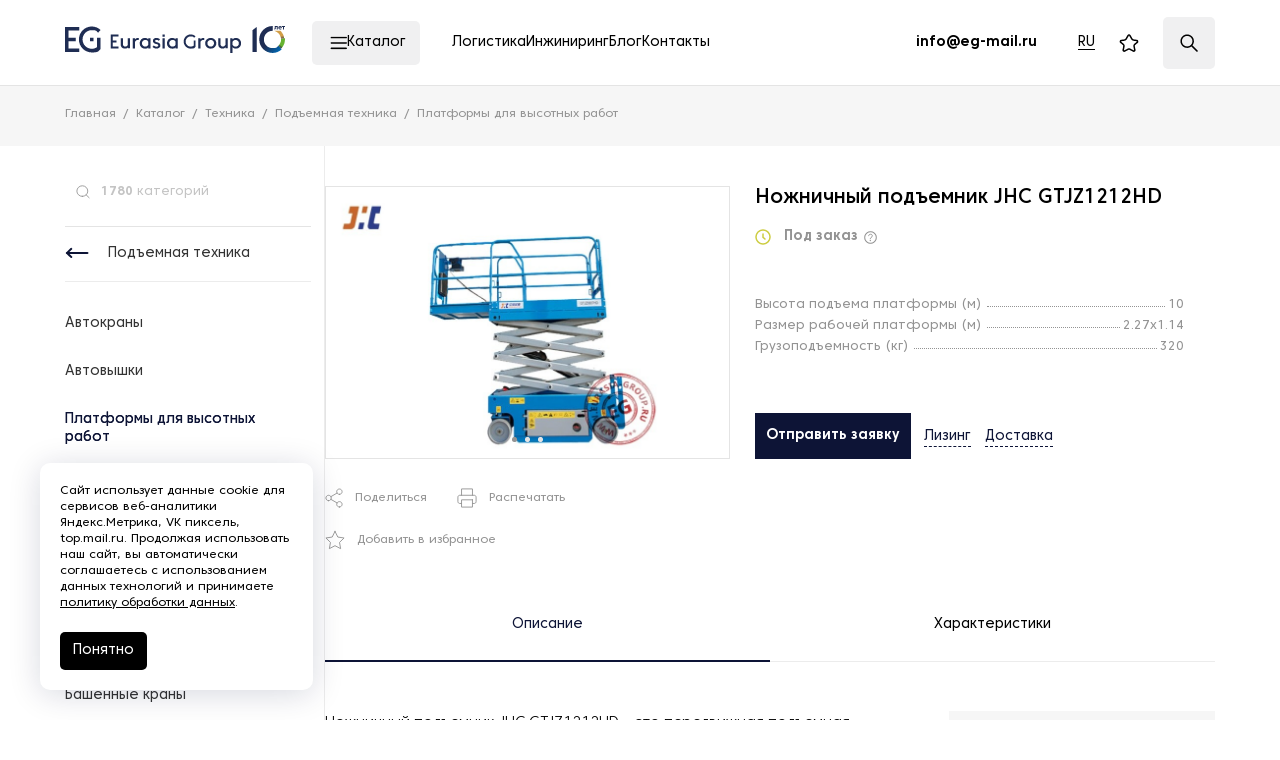

--- FILE ---
content_type: application/javascript
request_url: https://eurasia-group.ru/local/assets/local/bundle-product-detail/bundle-product-detail.628c658be3c004ec5d4f.js?1768362317
body_size: 55331
content:
/*! For license information please see bundle-product-detail.628c658be3c004ec5d4f.js.LICENSE.txt */
(()=>{var e={6713:function(e,t){var i,n,s;n=[e,t],i=function(e,t){"use strict";var i,n;function s(e,t){if(!(e instanceof t))throw new TypeError("Cannot call a class as a function")}Object.defineProperty(t,"__esModule",{value:!0});var r=function(){function e(e,t){for(var i=0;i<t.length;i++){var n=t[i];n.enumerable=n.enumerable||!1,n.configurable=!0,"value"in n&&(n.writable=!0),Object.defineProperty(e,n.key,n)}}return function(t,i,n){return i&&e(t.prototype,i),n&&e(t,n),t}}();function a(e,t){return t.indexOf(e)>=0}function o(e,t){for(var i in t)if(null==e[i]){var n=t[i];e[i]=n}return e}function l(e){return/Android|webOS|iPhone|iPad|iPod|BlackBerry|IEMobile|Opera Mini/i.test(e)}function c(e){var t=!(arguments.length<=1||void 0===arguments[1])&&arguments[1],i=!(arguments.length<=2||void 0===arguments[2])&&arguments[2],n=arguments.length<=3||void 0===arguments[3]?null:arguments[3],s=void 0;return null!=document.createEvent?(s=document.createEvent("CustomEvent")).initCustomEvent(e,t,i,n):null!=document.createEventObject?(s=document.createEventObject()).eventType=e:s.eventName=e,s}function d(e,t){null!=e.dispatchEvent?e.dispatchEvent(t):t in(null!=e)?e[t]():"on"+t in(null!=e)&&e["on"+t]()}function u(e,t,i){null!=e.addEventListener?e.addEventListener(t,i,!1):null!=e.attachEvent?e.attachEvent("on"+t,i):e[t]=i}function p(e,t,i){null!=e.removeEventListener?e.removeEventListener(t,i,!1):null!=e.detachEvent?e.detachEvent("on"+t,i):delete e[t]}function h(){return"innerHeight"in window?window.innerHeight:document.documentElement.clientHeight}var f=window.WeakMap||window.MozWeakMap||function(){function e(){s(this,e),this.keys=[],this.values=[]}return r(e,[{key:"get",value:function(e){for(var t=0;t<this.keys.length;t++)if(this.keys[t]===e)return this.values[t]}},{key:"set",value:function(e,t){for(var i=0;i<this.keys.length;i++)if(this.keys[i]===e)return this.values[i]=t,this;return this.keys.push(e),this.values.push(t),this}}]),e}(),m=window.MutationObserver||window.WebkitMutationObserver||window.MozMutationObserver||(n=i=function(){function e(){s(this,e),"undefined"!=typeof console&&null!==console&&(console.warn("MutationObserver is not supported by your browser."),console.warn("WOW.js cannot detect dom mutations, please call .sync() after loading new content."))}return r(e,[{key:"observe",value:function(){}}]),e}(),i.notSupported=!0,n),v=window.getComputedStyle||function(e){var t=/(\-([a-z]){1})/g;return{getPropertyValue:function(i){"float"===i&&(i="styleFloat"),t.test(i)&&i.replace(t,function(e,t){return t.toUpperCase()});var n=e.currentStyle;return(null!=n?n[i]:void 0)||null}}},g=function(){function e(){var t=arguments.length<=0||void 0===arguments[0]?{}:arguments[0];s(this,e),this.defaults={boxClass:"wow",animateClass:"animated",offset:0,mobile:!0,live:!0,callback:null,scrollContainer:null},this.animate="requestAnimationFrame"in window?function(e){return window.requestAnimationFrame(e)}:function(e){return e()},this.vendors=["moz","webkit"],this.start=this.start.bind(this),this.resetAnimation=this.resetAnimation.bind(this),this.scrollHandler=this.scrollHandler.bind(this),this.scrollCallback=this.scrollCallback.bind(this),this.scrolled=!0,this.config=o(t,this.defaults),null!=t.scrollContainer&&(this.config.scrollContainer=document.querySelector(t.scrollContainer)),this.animationNameCache=new f,this.wowEvent=c(this.config.boxClass)}return r(e,[{key:"init",value:function(){this.element=window.document.documentElement,a(document.readyState,["interactive","complete"])?this.start():u(document,"DOMContentLoaded",this.start),this.finished=[]}},{key:"start",value:function(){var e=this;if(this.stopped=!1,this.boxes=[].slice.call(this.element.querySelectorAll("."+this.config.boxClass)),this.all=this.boxes.slice(0),this.boxes.length)if(this.disabled())this.resetStyle();else for(var t=0;t<this.boxes.length;t++){var i=this.boxes[t];this.applyStyle(i,!0)}this.disabled()||(u(this.config.scrollContainer||window,"scroll",this.scrollHandler),u(window,"resize",this.scrollHandler),this.interval=setInterval(this.scrollCallback,50)),this.config.live&&new m(function(t){for(var i=0;i<t.length;i++)for(var n=t[i],s=0;s<n.addedNodes.length;s++){var r=n.addedNodes[s];e.doSync(r)}}).observe(document.body,{childList:!0,subtree:!0})}},{key:"stop",value:function(){this.stopped=!0,p(this.config.scrollContainer||window,"scroll",this.scrollHandler),p(window,"resize",this.scrollHandler),null!=this.interval&&clearInterval(this.interval)}},{key:"sync",value:function(){m.notSupported&&this.doSync(this.element)}},{key:"doSync",value:function(e){if(null==e&&(e=this.element),1===e.nodeType)for(var t=(e=e.parentNode||e).querySelectorAll("."+this.config.boxClass),i=0;i<t.length;i++){var n=t[i];a(n,this.all)||(this.boxes.push(n),this.all.push(n),this.stopped||this.disabled()?this.resetStyle():this.applyStyle(n,!0),this.scrolled=!0)}}},{key:"show",value:function(e){return this.applyStyle(e),e.className=e.className+" "+this.config.animateClass,null!=this.config.callback&&this.config.callback(e),d(e,this.wowEvent),u(e,"animationend",this.resetAnimation),u(e,"oanimationend",this.resetAnimation),u(e,"webkitAnimationEnd",this.resetAnimation),u(e,"MSAnimationEnd",this.resetAnimation),e}},{key:"applyStyle",value:function(e,t){var i=this,n=e.getAttribute("data-wow-duration"),s=e.getAttribute("data-wow-delay"),r=e.getAttribute("data-wow-iteration");return this.animate(function(){return i.customStyle(e,t,n,s,r)})}},{key:"resetStyle",value:function(){for(var e=0;e<this.boxes.length;e++)this.boxes[e].style.visibility="visible"}},{key:"resetAnimation",value:function(e){if(e.type.toLowerCase().indexOf("animationend")>=0){var t=e.target||e.srcElement;t.className=t.className.replace(this.config.animateClass,"").trim()}}},{key:"customStyle",value:function(e,t,i,n,s){return t&&this.cacheAnimationName(e),e.style.visibility=t?"hidden":"visible",i&&this.vendorSet(e.style,{animationDuration:i}),n&&this.vendorSet(e.style,{animationDelay:n}),s&&this.vendorSet(e.style,{animationIterationCount:s}),this.vendorSet(e.style,{animationName:t?"none":this.cachedAnimationName(e)}),e}},{key:"vendorSet",value:function(e,t){for(var i in t)if(t.hasOwnProperty(i)){var n=t[i];e[""+i]=n;for(var s=0;s<this.vendors.length;s++)e[""+this.vendors[s]+i.charAt(0).toUpperCase()+i.substr(1)]=n}}},{key:"vendorCSS",value:function(e,t){for(var i=v(e),n=i.getPropertyCSSValue(t),s=0;s<this.vendors.length;s++){var r=this.vendors[s];n=n||i.getPropertyCSSValue("-"+r+"-"+t)}return n}},{key:"animationName",value:function(e){var t=void 0;try{t=this.vendorCSS(e,"animation-name").cssText}catch(i){t=v(e).getPropertyValue("animation-name")}return"none"===t?"":t}},{key:"cacheAnimationName",value:function(e){return this.animationNameCache.set(e,this.animationName(e))}},{key:"cachedAnimationName",value:function(e){return this.animationNameCache.get(e)}},{key:"scrollHandler",value:function(){this.scrolled=!0}},{key:"scrollCallback",value:function(){if(this.scrolled){this.scrolled=!1;for(var e=[],t=0;t<this.boxes.length;t++){var i=this.boxes[t];if(i){if(this.isVisible(i)){this.show(i);continue}e.push(i)}}this.boxes=e,this.boxes.length||this.config.live||this.stop()}}},{key:"offsetTop",value:function(e){for(;void 0===e.offsetTop;)e=e.parentNode;for(var t=e.offsetTop;e.offsetParent;)t+=(e=e.offsetParent).offsetTop;return t}},{key:"isVisible",value:function(e){var t=e.getAttribute("data-wow-offset")||this.config.offset,i=this.config.scrollContainer&&this.config.scrollContainer.scrollTop||window.pageYOffset,n=i+Math.min(this.element.clientHeight,h())-t,s=this.offsetTop(e),r=s+e.clientHeight;return s<=n&&r>=i}},{key:"disabled",value:function(){return!this.config.mobile&&l(navigator.userAgent)}}]),e}();t.default=g,e.exports=t.default},void 0===(s="function"==typeof i?i.apply(t,n):i)||(e.exports=s)},8611:function(e,t,i){var n,s;s="undefined"!=typeof window?window:this,n=function(){return function(e,t,i){"use strict";var n,s,r,a,o="object",l="function",c="array",d="string",u="boolean",p="number",h="undefined",f="null",m={c:"class",s:"style",i:"id",l:"length",p:"prototype",ti:"tabindex",oH:"offsetHeight",cH:"clientHeight",sH:"scrollHeight",oW:"offsetWidth",cW:"clientWidth",sW:"scrollWidth",hOP:"hasOwnProperty",bCR:"getBoundingClientRect"},v=(n={},s={},{e:r=["-webkit-","-moz-","-o-","-ms-"],u:a=["WebKit","Moz","O","MS"],v:function(e){var n=s[e];if(s[m.hOP](e))return n;for(var a,o,l,c=g(e),d=t.createElement("div")[m.s],u=0;u<r.length;u++)for(l=r[u].replace(/-/g,""),a=[e,r[u]+e,l+c,g(l)+c],o=0;o<a[m.l];o++)if(d[a[o]]!==i){n=a[o];break}return s[e]=n},d:function(e,i,n){var r=e+" "+i,a=s[r];if(s[m.hOP](r))return a;for(var o,l=t.createElement("div")[m.s],c=i.split(" "),d=n||"",u=0,p=-1;u<c[m.l];u++)for(;p<v.e[m.l];p++)if(o=p<0?c[u]:v.e[p]+c[u],l.cssText=e+":"+o+d,l[m.l]){a=o;break}return s[r]=a},m:function(t,i,s){var r=0,o=n[t];if(!n[m.hOP](t)){for(o=e[t];r<a[m.l];r++)o=o||e[(i?a[r]:a[r].toLowerCase())+g(t)];n[t]=o}return o||s}});function g(e){return e.charAt(0).toUpperCase()+e.slice(1)}var w={wW:b(y,0,!0),wH:b(y,0),mO:b(v.m,0,"MutationObserver",!0),rO:b(v.m,0,"ResizeObserver",!0),rAF:b(v.m,0,"requestAnimationFrame",!1,function(t){return e.setTimeout(t,1e3/60)}),cAF:b(v.m,0,"cancelAnimationFrame",!1,function(t){return e.clearTimeout(t)}),now:function(){return Date.now&&Date.now()||(new Date).getTime()},stpP:function(e){e.stopPropagation?e.stopPropagation():e.cancelBubble=!0},prvD:function(e){e.preventDefault&&e.cancelable?e.preventDefault():e.returnValue=!1},page:function(e){var n=((e=e.originalEvent||e).target||e.srcElement||t).ownerDocument||t,s=n.documentElement,r=n.body;if(e.touches===i)return!e.pageX&&e.clientX&&null!=e.clientX?{x:e.clientX+(s&&s.scrollLeft||r&&r.scrollLeft||0)-(s&&s.clientLeft||r&&r.clientLeft||0),y:e.clientY+(s&&s.scrollTop||r&&r.scrollTop||0)-(s&&s.clientTop||r&&r.clientTop||0)}:{x:e.pageX,y:e.pageY};var a=e.touches[0];return{x:a.pageX,y:a.pageY}},mBtn:function(e){var t=e.button;return e.which||t===i?e.which:1&t?1:2&t?3:4&t?2:0},inA:function(e,t){for(var i=0;i<t[m.l];i++)try{if(t[i]===e)return i}catch(e){}return-1},isA:function(e){var t=Array.isArray;return t?t(e):this.type(e)==c},type:function(e){return e===i||null===e?e+"":Object[m.p].toString.call(e).replace(/^\[object (.+)\]$/,"$1").toLowerCase()},bind:b};function y(i){return i?e.innerWidth||t.documentElement[m.cW]||t.body[m.cW]:e.innerHeight||t.documentElement[m.cH]||t.body[m.cH]}function b(e,t){if(typeof e!=l)throw"Can't bind function!";var i=m.p,n=Array[i].slice.call(arguments,2),s=function(){},r=function(){return e.apply(this instanceof s?this:t,n.concat(Array[i].slice.call(arguments)))};return e[i]&&(s[i]=e[i]),r[i]=new s,r}var S,x,E,T,C,A,P,k,L=Math,M=e.jQuery,O=(S={p:L.PI,c:L.cos,s:L.sin,w:L.pow,t:L.sqrt,n:L.asin,a:L.abs,o:1.70158},{swing:function(e,t,i,n,s){return.5-S.c(e*S.p)/2},linear:function(e,t,i,n,s){return e},easeInQuad:function(e,t,i,n,s){return n*(t/=s)*t+i},easeOutQuad:function(e,t,i,n,s){return-n*(t/=s)*(t-2)+i},easeInOutQuad:function(e,t,i,n,s){return(t/=s/2)<1?n/2*t*t+i:-n/2*(--t*(t-2)-1)+i},easeInCubic:function(e,t,i,n,s){return n*(t/=s)*t*t+i},easeOutCubic:function(e,t,i,n,s){return n*((t=t/s-1)*t*t+1)+i},easeInOutCubic:function(e,t,i,n,s){return(t/=s/2)<1?n/2*t*t*t+i:n/2*((t-=2)*t*t+2)+i},easeInQuart:function(e,t,i,n,s){return n*(t/=s)*t*t*t+i},easeOutQuart:function(e,t,i,n,s){return-n*((t=t/s-1)*t*t*t-1)+i},easeInOutQuart:function(e,t,i,n,s){return(t/=s/2)<1?n/2*t*t*t*t+i:-n/2*((t-=2)*t*t*t-2)+i},easeInQuint:function(e,t,i,n,s){return n*(t/=s)*t*t*t*t+i},easeOutQuint:function(e,t,i,n,s){return n*((t=t/s-1)*t*t*t*t+1)+i},easeInOutQuint:function(e,t,i,n,s){return(t/=s/2)<1?n/2*t*t*t*t*t+i:n/2*((t-=2)*t*t*t*t+2)+i},easeInSine:function(e,t,i,n,s){return-n*S.c(t/s*(S.p/2))+n+i},easeOutSine:function(e,t,i,n,s){return n*S.s(t/s*(S.p/2))+i},easeInOutSine:function(e,t,i,n,s){return-n/2*(S.c(S.p*t/s)-1)+i},easeInExpo:function(e,t,i,n,s){return 0==t?i:n*S.w(2,10*(t/s-1))+i},easeOutExpo:function(e,t,i,n,s){return t==s?i+n:n*(1-S.w(2,-10*t/s))+i},easeInOutExpo:function(e,t,i,n,s){return 0==t?i:t==s?i+n:(t/=s/2)<1?n/2*S.w(2,10*(t-1))+i:n/2*(2-S.w(2,-10*--t))+i},easeInCirc:function(e,t,i,n,s){return-n*(S.t(1-(t/=s)*t)-1)+i},easeOutCirc:function(e,t,i,n,s){return n*S.t(1-(t=t/s-1)*t)+i},easeInOutCirc:function(e,t,i,n,s){return(t/=s/2)<1?-n/2*(S.t(1-t*t)-1)+i:n/2*(S.t(1-(t-=2)*t)+1)+i},easeInElastic:function(e,t,i,n,s){var r=S.o,a=0,o=n;return 0==t?i:1==(t/=s)?i+n:(a=a||.3*s,r=o<S.a(n)?(o=n,a/4):a/(2*S.p)*S.n(n/o),-o*S.w(2,10*--t)*S.s((t*s-r)*(2*S.p)/a)+i)},easeOutElastic:function(e,t,i,n,s){var r=S.o,a=0,o=n;return 0==t?i:1==(t/=s)?i+n:(a=a||.3*s,r=o<S.a(n)?(o=n,a/4):a/(2*S.p)*S.n(n/o),o*S.w(2,-10*t)*S.s((t*s-r)*(2*S.p)/a)+n+i)},easeInOutElastic:function(e,t,i,n,s){var r=S.o,a=0,o=n;return 0==t?i:2==(t/=s/2)?i+n:(a=a||s*(.3*1.5),r=o<S.a(n)?(o=n,a/4):a/(2*S.p)*S.n(n/o),t<1?o*S.w(2,10*--t)*S.s((t*s-r)*(2*S.p)/a)*-.5+i:o*S.w(2,-10*--t)*S.s((t*s-r)*(2*S.p)/a)*.5+n+i)},easeInBack:function(e,t,i,n,s,r){return n*(t/=s)*t*(((r=r||S.o)+1)*t-r)+i},easeOutBack:function(e,t,i,n,s,r){return n*((t=t/s-1)*t*(((r=r||S.o)+1)*t+r)+1)+i},easeInOutBack:function(e,t,i,n,s,r){return r=r||S.o,(t/=s/2)<1?n/2*(t*t*((1+(r*=1.525))*t-r))+i:n/2*((t-=2)*t*((1+(r*=1.525))*t+r)+2)+i},easeInBounce:function(e,t,i,n,s){return n-this.easeOutBounce(e,s-t,0,n,s)+i},easeOutBounce:function(e,t,i,n,s){var r=7.5625;return(t/=s)<1/2.75?n*(r*t*t)+i:t<2/2.75?n*(r*(t-=1.5/2.75)*t+.75)+i:t<2.5/2.75?n*(r*(t-=2.25/2.75)*t+.9375)+i:n*(r*(t-=2.625/2.75)*t+.984375)+i},easeInOutBounce:function(e,t,i,n,s){return t<s/2?.5*this.easeInBounce(e,2*t,0,n,s)+i:.5*this.easeOutBounce(e,2*t-s,0,n,s)+.5*n+i}}),I=(x=/[^\x20\t\r\n\f]+/g,E=" ",T="scrollLeft",C="scrollTop",A=[],P=w.type,k={animationIterationCount:!0,columnCount:!0,fillOpacity:!0,flexGrow:!0,flexShrink:!0,fontWeight:!0,lineHeight:!0,opacity:!0,order:!0,orphans:!0,widows:!0,zIndex:!0,zoom:!0},X[m.p]={on:function(e,t){var i,n=(e=(e||"").match(x)||[""])[m.l],s=0;return this.each(function(){i=this;try{if(i.addEventListener)for(;s<n;s++)i.addEventListener(e[s],t);else if(i.detachEvent)for(;s<n;s++)i.attachEvent("on"+e[s],t)}catch(e){}})},off:function(e,t){var i,n=(e=(e||"").match(x)||[""])[m.l],s=0;return this.each(function(){i=this;try{if(i.removeEventListener)for(;s<n;s++)i.removeEventListener(e[s],t);else if(i.detachEvent)for(;s<n;s++)i.detachEvent("on"+e[s],t)}catch(e){}})},one:function(e,t){return e=(e||"").match(x)||[""],this.each(function(){var i=X(this);X.each(e,function(e,n){var s=function(e){t.call(this,e),i.off(n,s)};i.on(n,s)})})},trigger:function(e){var i,n;return this.each(function(){i=this,t.createEvent?((n=t.createEvent("HTMLEvents")).initEvent(e,!0,!1),i.dispatchEvent(n)):i.fireEvent("on"+e)})},append:function(e){return this.each(function(){$(this,"beforeend",e)})},prepend:function(e){return this.each(function(){$(this,"afterbegin",e)})},before:function(e){return this.each(function(){$(this,"beforebegin",e)})},after:function(e){return this.each(function(){$(this,"afterend",e)})},remove:function(){return this.each(function(){var e=this.parentNode;null!=e&&e.removeChild(this)})},unwrap:function(){var e,t,i,n=[];for(this.each(function(){-1===z(i=this.parentNode,n)&&n.push(i)}),e=0;e<n[m.l];e++){for(t=n[e],i=t.parentNode;t.firstChild;)i.insertBefore(t.firstChild,t);i.removeChild(t)}return this},wrapAll:function(e){for(var t,i=this,n=X(e)[0],s=n,r=i[0].parentNode,a=i[0].previousSibling;0<s.childNodes[m.l];)s=s.childNodes[0];for(t=0;i[m.l]-t;s.firstChild===i[0]&&t++)s.appendChild(i[t]);var o=a?a.nextSibling:r.firstChild;return r.insertBefore(n,o),this},wrapInner:function(e){return this.each(function(){var t=X(this),i=t.contents();i[m.l]?i.wrapAll(e):t.append(e)})},wrap:function(e){return this.each(function(){X(this).wrapAll(e)})},css:function(t,n){var s,r,a,o=e.getComputedStyle;return P(t)==d?n===i?(s=this[0],a=o?o(s,null):s.currentStyle[t],o?null!=a?a.getPropertyValue(t):s[m.s][t]:a):this.each(function(){V(this,t,n)}):this.each(function(){for(r in t)V(this,r,t[r])})},hasClass:function(e){for(var t,i,n=0,s=E+e+E;t=this[n++];){if((i=t.classList)&&i.contains(e))return!0;if(1===t.nodeType&&-1<(E+F(t.className+"")+E).indexOf(s))return!0}return!1},addClass:function(e){var t,n,s,r,a,o,l,c,d=0,u=0;if(e)for(t=e.match(x)||[];n=this[d++];)if(c=n.classList,l===i&&(l=c!==i),l)for(;a=t[u++];)c.add(a);else if(r=n.className+"",s=1===n.nodeType&&E+F(r)+E){for(;a=t[u++];)s.indexOf(E+a+E)<0&&(s+=a+E);r!==(o=F(s))&&(n.className=o)}return this},removeClass:function(e){var t,n,s,r,a,o,l,c,d=0,u=0;if(e)for(t=e.match(x)||[];n=this[d++];)if(c=n.classList,l===i&&(l=c!==i),l)for(;a=t[u++];)c.remove(a);else if(r=n.className+"",s=1===n.nodeType&&E+F(r)+E){for(;a=t[u++];)for(;-1<s.indexOf(E+a+E);)s=s.replace(E+a+E,E);r!==(o=F(s))&&(n.className=o)}return this},hide:function(){return this.each(function(){this[m.s].display="none"})},show:function(){return this.each(function(){this[m.s].display="block"})},attr:function(e,t){for(var n,s=0;n=this[s++];){if(t===i)return n.getAttribute(e);n.setAttribute(e,t)}return this},removeAttr:function(e){return this.each(function(){this.removeAttribute(e)})},offset:function(){var i=this[0][m.bCR](),n=e.pageXOffset||t.documentElement[T],s=e.pageYOffset||t.documentElement[C];return{top:i.top+s,left:i.left+n}},position:function(){var e=this[0];return{top:e.offsetTop,left:e.offsetLeft}},scrollLeft:function(e){for(var t,n=0;t=this[n++];){if(e===i)return t[T];t[T]=e}return this},scrollTop:function(e){for(var t,n=0;t=this[n++];){if(e===i)return t[C];t[C]=e}return this},val:function(e){var t=this[0];return e?(t.value=e,this):t.value},first:function(){return this.eq(0)},last:function(){return this.eq(-1)},eq:function(e){return X(this[0<=e?e:this[m.l]+e])},find:function(e){var t,i=[];return this.each(function(){var n=this.querySelectorAll(e);for(t=0;t<n[m.l];t++)i.push(n[t])}),X(i)},children:function(e){var t,i,n,s=[];return this.each(function(){for(i=this.children,n=0;n<i[m.l];n++)t=i[n],(!e||t.matches&&t.matches(e)||G(t,e))&&s.push(t)}),X(s)},parent:function(e){var t,i=[];return this.each(function(){t=this.parentNode,e&&!X(t).is(e)||i.push(t)}),X(i)},is:function(e){var t,i;for(i=0;i<this[m.l];i++){if(t=this[i],":visible"===e)return Y(t);if(":hidden"===e)return!Y(t);if(t.matches&&t.matches(e)||G(t,e))return!0}return!1},contents:function(){var e,t,i=[];return this.each(function(){for(e=this.childNodes,t=0;t<e[m.l];t++)i.push(e[t])}),X(i)},each:function(e){return N(this,e)},animate:function(e,t,i,n){return this.each(function(){R(this,e,t,i,n)})},stop:function(e,t){return this.each(function(){!function(e,t,i){for(var n,s,r,a=0;a<A[m.l];a++)if((n=A[a]).el===e){if(0<n.q[m.l]){if((s=n.q[0]).stop=!0,w.cAF()(s.frame),n.q.splice(0,1),i)for(r in s.props)j(e,r,s.props[r]);t?n.q=[]:W(n,!1)}break}}(this,e,t)})}},_(X,{extend:_,inArray:z,isEmptyObject:D,isPlainObject:H,each:N}),X);function _(){var e,t,n,s,r,a,c=arguments[0]||{},d=1,p=arguments[m.l],h=!1;for(P(c)==u&&(h=c,c=arguments[1]||{},d=2),P(c)!=o&&!P(c)==l&&(c={}),p===d&&(c=X,--d);d<p;d++)if(null!=(r=arguments[d]))for(s in r)e=c[s],c!==(n=r[s])&&(h&&n&&(H(n)||(t=w.isA(n)))?(a=t?(t=!1,e&&w.isA(e)?e:[]):e&&H(e)?e:{},c[s]=_(h,a,n)):n!==i&&(c[s]=n));return c}function z(e,t,i){for(var n=i||0;n<t[m.l];n++)if(t[n]===e)return n;return-1}function q(e){return P(e)==l}function D(e){for(var t in e)return!1;return!0}function H(e){if(!e||P(e)!=o)return!1;var t,i=m.p,n=Object[i].hasOwnProperty,s=n.call(e,"constructor"),r=e.constructor&&e.constructor[i]&&n.call(e.constructor[i],"isPrototypeOf");if(e.constructor&&!s&&!r)return!1;for(t in e);return P(t)==h||n.call(e,t)}function N(e,t){var i=0;if(B(e))for(;i<e[m.l]&&!1!==t.call(e[i],i,e[i]);i++);else for(i in e)if(!1===t.call(e[i],i,e[i]))break;return e}function B(e){var t=!!e&&[m.l]in e&&e[m.l],i=P(e);return!q(i)&&(i==c||0===t||P(t)==p&&0<t&&t-1 in e)}function F(e){return(e.match(x)||[]).join(E)}function G(e,i){for(var n=(e.parentNode||t).querySelectorAll(i)||[],s=n[m.l];s--;)if(n[s]==e)return 1}function $(e,t,i){if(w.isA(i))for(var n=0;n<i[m.l];n++)$(e,t,i[n]);else P(i)==d?e.insertAdjacentHTML(t,i):e.insertAdjacentElement(t,i.nodeType?i:i[0])}function V(e,t,n){try{e[m.s][t]!==i&&(e[m.s][t]=function(e,t){return k[e.toLowerCase()]||P(t)!=p||(t+="px"),t}(t,n))}catch(e){}}function W(e,t){var i,n;!1!==t&&e.q.splice(0,1),0<e.q[m.l]?(n=e.q[0],R(e.el,n.props,n.duration,n.easing,n.complete,!0)):-1<(i=z(e,A))&&A.splice(i,1)}function j(e,t,i){t===T||t===C?e[t]=i:V(e,t,i)}function R(e,t,n,s,r,a){var o,l,c,d,u,p,h=H(n),f={},v={},g=0;for(p=h?(s=n.easing,n.start,c=n.progress,d=n.step,u=n.specialEasing,r=n.complete,n.duration):n,u=u||{},p=p||400,s=s||"swing",a=a||!1;g<A[m.l];g++)if(A[g].el===e){l=A[g];break}for(o in l||(l={el:e,q:[]},A.push(l)),t)f[o]=o===T||o===C?e[o]:X(e).css(o);for(o in f)f[o]!==t[o]&&t[o]!==i&&(v[o]=t[o]);if(D(v))a&&W(l);else{var y,b,S,x,E,P,k,M,I,_=a?0:z(N,l.q),N={props:v,duration:h?n:p,easing:s,complete:r};if(-1===_&&(_=l.q[m.l],l.q.push(N)),0===_)if(0<p)k=w.now(),M=function(){for(o in y=w.now(),I=y-k,b=N.stop||p<=I,S=1-(L.max(0,k+p-y)/p||0),v)x=parseFloat(f[o]),E=parseFloat(v[o]),P=(E-x)*O[u[o]||s](S,S*p,0,1,p)+x,j(e,o,P),q(d)&&d(P,{elem:e,prop:o,start:x,now:P,end:E,pos:S,options:{easing:s,speacialEasing:u,duration:p,complete:r,step:d},startTime:k});q(c)&&c({},S,L.max(0,p-I)),b?(W(l),q(r)&&r()):N.frame=w.rAF()(M)},N.frame=w.rAF()(M);else{for(o in v)j(e,o,v[o]);W(l)}}}function Y(e){return!!(e[m.oW]||e[m.oH]||e.getClientRects()[m.l])}function X(i){if(0===arguments[m.l])return this;var n,s,r=new X,a=i,o=0;if(P(i)==d)for(a=[],n="<"===i.charAt(0)?((s=t.createElement("div")).innerHTML=i,s.children):t.querySelectorAll(i);o<n[m.l];o++)a.push(n[o]);if(a){for(P(a)==d||B(a)&&a!==e&&a!==a.self||(a=[a]),o=0;o<a[m.l];o++)r[o]=a[o];r[m.l]=a[m.l]}return r}var U,Q,K,J,Z,ee,te,ie,ne,se,re,ae,oe,le,ce,de=(U=[],Q="__overlayScrollbars__",function(e,t){var i=arguments[m.l];if(i<1)return U;if(t)e[Q]=t,U.push(e);else{var n=w.inA(e,U);if(-1<n){if(!(1<i))return U[n][Q];delete e[Q],U.splice(n,1)}}}),ue=(le=[],ee=w.type,ae={className:["os-theme-dark",[f,d]],resize:["none","n:none b:both h:horizontal v:vertical"],sizeAutoCapable:ie=[!0,u],clipAlways:ie,normalizeRTL:ie,paddingAbsolute:ne=[!(te=[u,p,d,c,o,l,f]),u],autoUpdate:[null,[f,u]],autoUpdateInterval:[33,p],updateOnLoad:[["img"],[d,c,f]],nativeScrollbarsOverlaid:{showNativeScrollbars:ne,initialize:ie},overflowBehavior:{x:["scroll",re="v-h:visible-hidden v-s:visible-scroll s:scroll h:hidden"],y:["scroll",re]},scrollbars:{visibility:["auto","v:visible h:hidden a:auto"],autoHide:["never","n:never s:scroll l:leave m:move"],autoHideDelay:[800,p],dragScrolling:ie,clickScrolling:ne,touchSupport:ie,snapHandle:ne},textarea:{dynWidth:ne,dynHeight:ne,inheritedAttrs:[["style","class"],[d,c,f]]},callbacks:{onInitialized:se=[null,[f,l]],onInitializationWithdrawn:se,onDestroyed:se,onScrollStart:se,onScroll:se,onScrollStop:se,onOverflowChanged:se,onOverflowAmountChanged:se,onDirectionChanged:se,onContentSizeChanged:se,onHostSizeChanged:se,onUpdated:se}},ce={g:(oe=function(e){var t=function(i){var n,s,r;for(n in i)i[m.hOP](n)&&(s=i[n],(r=ee(s))==c?i[n]=s[e?1:0]:r==o&&(i[n]=t(s)));return i};return t(I.extend(!0,{},ae))})(),_:oe(!0),O:function(t,n,s,r){var a={},l={},c=I.extend(!0,{},t),u=I.inArray,p=I.isEmptyObject,h=function(e,t,n,r,a,l){for(var c in t)if(t[m.hOP](c)&&e[m.hOP](c)){var f,v,g,y,b,S,x,E,T=!1,C=!1,A=t[c],P=ee(A),k=P==o,L=w.isA(A)?A:[A],M=n[c],O=e[c],_=ee(O),z=l?l+".":"",q='The option "'+z+c+"\" wasn't set, because",D=[],H=[];if(M=M===i?{}:M,k&&_==o)r[c]={},a[c]={},h(O,A,M,r[c],a[c],z+c),I.each([e,r,a],function(e,t){p(t[c])&&delete t[c]});else if(!k){for(S=0;S<L[m.l];S++)if(b=L[S],g=(P=ee(b))==d&&-1===u(b,te))for(D.push(d),f=b.split(" "),H=H.concat(f),x=0;x<f[m.l];x++){for(y=(v=f[x].split(":"))[0],E=0;E<v[m.l];E++)if(O===v[E]){T=!0;break}if(T)break}else if(D.push(b),_===b){T=!0;break}T?((C=O!==M)&&(r[c]=O),(g?u(M,v)<0:C)&&(a[c]=g?y:O)):s&&console.warn(q+" it doesn't accept the type [ "+_.toUpperCase()+' ] with the value of "'+O+'".\r\nAccepted types are: [ '+D.join(", ").toUpperCase()+" ]."+(0<H[length]?"\r\nValid strings are: [ "+H.join(", ").split(":").join(", ")+" ].":"")),delete e[c]}}};return h(c,n,r||{},a,l),!p(c)&&s&&console.warn("The following options are discarded due to invalidity:\r\n"+e.JSON.stringify(c,null,2)),{S:a,z:l}}},(K=e.OverlayScrollbars=function(e,t,n){if(0===arguments[m.l])return this;var s,r,a=[],o=I.isPlainObject(t);return e?(e=e[m.l]!=i?e:[e[0]||e],pe(),0<e[m.l]&&(o?I.each(e,function(e,r){(s=r)!==i&&a.push(me(s,t,n,J,Z))}):I.each(e,function(e,n){s=de(n),("!"===t&&K.valid(s)||w.type(t)==l&&t(n,s)||t===i)&&a.push(s)}),r=1===a[m.l]?a[0]:a),r):o||!t?r:a}).globals=function(){pe();var e=I.extend(!0,{},J);return delete e.msie,e},K.defaultOptions=function(e){pe();var t=J.defaultOptions;if(e===i)return I.extend(!0,{},t);J.defaultOptions=I.extend(!0,{},t,ce.O(e,ce._,!0,t).S)},K.valid=function(e){return e instanceof K&&!e.getState().destroyed},K.extension=function(e,t,i){var n=w.type(e)==d,s=arguments[m.l],r=0;if(s<1||!n)return I.extend(!0,{length:le[m.l]},le);if(n)if(w.type(t)==l)le.push({name:e,extensionFactory:t,defaultOptions:i});else for(;r<le[m.l];r++)if(le[r].name===e){if(!(1<s))return I.extend(!0,{},le[r]);le.splice(r,1)}},K);function pe(){J=J||new he(ce.g),Z=Z||new fe(J)}function he(t){var i=this,n="overflow",s=I("body"),r=I('<div id="os-dummy-scrollbar-size"><div></div></div>'),a=r[0],o=I(r.children("div").eq(0));s.append(r),r.hide().show();var l,c,d,u,p,h,f,g,y,b=E(a),S={x:0===b.x,y:0===b.y},x=(u="substring",p=(c=e.navigator.userAgent)[d="indexOf"]("MSIE "),h=c[d]("Trident/"),f=c[d]("Edge/"),g=c[d]("rv:"),y=parseInt,0<p?l=y(c[u](p+5,c[d](".",p)),10):0<h?l=y(c[u](g+3,c[d](".",g)),10):0<f&&(l=y(c[u](f+5,c[d](".",f)),10)),l);function E(e){return{x:e[m.oH]-e[m.cH],y:e[m.oW]-e[m.cW]}}I.extend(i,{defaultOptions:t,msie:x,autoUpdateLoop:!1,autoUpdateRecommended:!w.mO(),nativeScrollbarSize:b,nativeScrollbarIsOverlaid:S,nativeScrollbarStyling:function(){var t=!1;r.addClass("os-viewport-native-scrollbars-invisible");try{t="none"===r.css("scrollbar-width")&&(9<x||!x)||"none"===e.getComputedStyle(a,"::-webkit-scrollbar").getPropertyValue("display")}catch(e){}return t}(),overlayScrollbarDummySize:{x:30,y:30},cssCalc:v.d("width","calc","(1px)")||null,restrictedMeasuring:function(){r.css(n,"hidden");var e=a[m.sW],t=a[m.sH];r.css(n,"visible");var i=a[m.sW],s=a[m.sH];return e-i!=0||t-s!=0}(),rtlScrollBehavior:function(){r.css({"overflow-y":"hidden","overflow-x":"scroll",direction:"rtl"}).scrollLeft(0);var e=r.offset(),t=o.offset();r.scrollLeft(-999);var i=o.offset();return{i:e.left===t.left,n:t.left!==i.left}}(),supportTransform:!!v.v("transform"),supportTransition:!!v.v("transition"),supportPassiveEvents:function(){var t=!1;try{e.addEventListener("test",null,Object.defineProperty({},"passive",{get:function(){t=!0}}))}catch(e){}return t}(),supportResizeObserver:!!w.rO(),supportMutationObserver:!!w.mO()}),r.removeAttr(m.s).remove(),function(){if(!S.x||!S.y){var t=L.abs,n=w.wW(),a=w.wH(),o=l();I(e).on("resize",function(){if(0<de().length){var e=w.wW(),c=w.wH(),d=e-n,u=c-a;if(0==d&&0==u)return;var p,h=L.round(e/(n/100)),f=L.round(c/(a/100)),m=t(d),v=t(u),g=t(h),y=t(f),b=l(),S=2<m&&2<v,x=!function(e,i){var n=t(e),s=t(i);return n!==s&&n+1!==s&&n-1!==s}(g,y),T=S&&x&&b!==o&&0<o,C=i.nativeScrollbarSize;T&&(s.append(r),p=i.nativeScrollbarSize=E(r[0]),r.remove(),C.x===p.x&&C.y===p.y||I.each(de(),function(){de(this)&&de(this).update("zoom")})),n=e,a=c,o=b}})}function l(){var t=e.screen.deviceXDPI||0,i=e.screen.logicalXDPI||1;return e.devicePixelRatio||t/i}}()}function fe(e){var t,n=I.inArray,s=w.now,r="autoUpdate",a=m.l,o=[],l=[],c=!1,d=33,u=s(),p=function(){if(0<o[a]&&c){t=w.rAF()(function(){p()});var e,n,h,f,m,v,g=s(),y=g-u;if(d<y){u=g-y%d,e=33;for(var b=0;b<o[a];b++)(n=o[b])!==i&&(f=(h=n.options())[r],m=L.max(1,h.autoUpdateInterval),v=s(),(!0===f||null===f)&&v-l[b]>m&&(n.update("auto"),l[b]=new Date(v+=m)),e=L.max(1,L.min(e,m)));d=e}}else d=33};this.add=function(t){-1===n(t,o)&&(o.push(t),l.push(s()),0<o[a]&&!c&&(c=!0,e.autoUpdateLoop=c,p()))},this.remove=function(s){var r=n(s,o);-1<r&&(l.splice(r,1),o.splice(r,1),0===o[a]&&c&&(c=!1,e.autoUpdateLoop=c,t!==i&&(w.cAF()(t),t=-1)))}}function me(n,s,r,a,h){var f=w.type,g=I.inArray,y=I.each,b=new K,S=I[m.p];if(hs(n)){if(de(n)){var x=de(n);return x.options(s),x}var E,T,C,A,P,k,O,_,z,q,D,H,N,B,F,G,$,V,W,j,R,Y,X,U,Q,J,Z,ee,te,ie,ne,se,re,ae,oe,le,ue,pe,he,fe,me,ve,ge,we,ye,be,Se,xe,Ee,Te,Ce,Ae,Pe,ke,Le,Me,Oe,Ie,_e,ze,qe,De,He,Ne,Be,Fe,Ge,$e,Ve,We,je,Re,Ye,Xe,Ue,Qe,Ke,Je,Ze,et,tt,it,nt,st,rt,at,ot,lt,ct,dt,ut,pt,ht,ft,mt,vt,gt,wt,yt,bt,St,xt,Et,Tt,Ct,At,Pt,kt,Lt,Mt,Ot,It,_t,zt,qt,Dt,Ht,Nt,Bt,Ft,Gt={},$t={},Vt={},Wt={},jt={},Rt="-hidden",Yt="margin-",Xt="padding-",Ut="border-",Qt="top",Kt="right",Jt="bottom",Zt="left",ei="min-",ti="max-",ii="width",ni="height",si="float",ri="",ai="auto",oi="sync",li="scroll",ci="100%",di="x",ui="y",pi=".",hi=" ",fi="scrollbar",mi="-horizontal",vi="-vertical",gi=li+"Left",wi=li+"Top",yi="mousedown touchstart",bi="mouseup touchend touchcancel",Si="mousemove touchmove",xi="mouseenter",Ei="mouseleave",Ti="keydown",Ci="keyup",Ai="selectstart",Pi="transitionend webkitTransitionEnd oTransitionEnd",ki="__overlayScrollbarsRO__",Li="os-html",Mi="os-host",Oi=Mi+"-foreign",Ii=Mi+"-textarea",_i=Mi+"-"+fi+mi+Rt,zi=Mi+"-"+fi+vi+Rt,qi=Mi+"-transition",Di=Mi+"-rtl",Hi=Mi+"-resize-disabled",Ni=Mi+"-scrolling",Bi=Mi+"-overflow",Fi=(Bi=Mi+"-overflow")+"-x",Gi=Bi+"-y",$i="os-textarea",Vi=$i+"-cover",Wi="os-padding",ji="os-viewport",Ri=ji+"-native-scrollbars-invisible",Yi=ji+"-native-scrollbars-overlaid",Xi="os-content",Ui="os-content-arrange",Qi="os-content-glue",Ki="os-size-auto-observer",Ji="os-resize-observer",Zi="os-resize-observer-item",en=Zi+"-final",tn="os-text-inherit",nn="os-"+fi,sn=nn+"-track",rn=sn+"-off",an=nn+"-handle",on=an+"-off",ln=nn+"-unusable",cn=nn+"-"+ai+Rt,dn=nn+"-corner",un=dn+"-resize",pn=un+"-both",hn=un+mi,fn=un+vi,mn=nn+mi,vn=nn+vi,gn="os-dragging",wn="os-theme-none",yn=[Ri,Yi,rn,on,ln,cn,un,pn,hn,fn,gn].join(hi),bn=[],Sn=[m.ti],xn={},En={},Tn=42,Cn="load",An=[],Pn={},kn=["wrap","cols","rows"],Ln=[m.i,m.c,m.s,"open"].concat(Sn),Mn=[];return b.sleep=function(){te=!0},b.update=function(e){var t,n,s,r,a;if(!F)return f(e)==d?e===ai?(t=function(){if(!te&&!At){var e,t,n,s=[],r=[{C:fe,k:Ln.concat(":visible")},{C:G?he:i,k:kn}];return y(r,function(i,r){(e=r.C)&&y(r.k,function(i,r){t=":"===r.charAt(0)?e.is(r):e.attr(r),n=Pn[r],Ss(t,n)&&s.push(r),Pn[r]=t})}),Rn(s),0<s[m.l]}}(),n=function(){if(te)return!1;var e,t,i,n,s=vs(),r=G&&We&&!vt?he.val().length:0,a=!At&&We&&!G,o={};return a&&(e=ye.css(si),o[si]=ee?Kt:Zt,o[ii]=ai,ye.css(o)),n={w:s[m.sW]+r,h:s[m.sH]+r},a&&(o[si]=e,o[ii]=ci,ye.css(o)),t=Wn(),i=Ss(n,at),at=n,i||t}(),(s=t||n)&&Xn({I:n,T:B?i:se})):e===oi?At?(r=Tt(xt.takeRecords()),a=Ct(Et.takeRecords())):r=b.update(ai):"zoom"===e&&Xn({A:!0,I:!0}):(e=te||e,te=!1,b.update(oi)&&!e||Xn({H:e})),Un(),s||r||a},b.options=function(e,t){var i,n={};if(I.isEmptyObject(e)||!I.isPlainObject(e)){if(f(e)!=d)return ne;if(!(1<arguments.length))return ys(ne,e);!function(e,t,i){for(var n=t.split(pi),s=n.length,r=0,a={},o=a;r<s;r++)a=a[n[r]]=r+1<s?{}:i;I.extend(e,o,!0)}(n,e,t),i=Qn(n)}else i=Qn(e);I.isEmptyObject(i)||Xn({T:i})},b.destroy=function(){if(!F){for(var e in h.remove(b),Dn(),_n(ve),_n(me),xn)b.removeExt(e);for(;0<Mn[m.l];)Mn.pop()();Vn(!0),Se&&As(Se),be&&As(be),R&&As(me),Zn(!0),os(!0),Kn(!0);for(var t=0;t<An[m.l];t++)I(An[t]).off(Cn,$n);An=i,te=F=!0,de(n,0),ls("onDestroyed")}},b.scroll=function(e,t,n,s){if(0===arguments.length||e===i){var r=ht&&ee&&C.i,a=ht&&ee&&C.n,h=$t.L,v=$t.R,y=$t.N;return v=r?1-v:v,h=r?y-h:h,y*=a?-1:1,{position:{x:h*=a?-1:1,y:Vt.L},ratio:{x:v,y:Vt.R},max:{x:y,y:Vt.N},handleOffset:{x:$t.W,y:Vt.W},handleLength:{x:$t.M,y:Vt.M},handleLengthRatio:{x:$t.D,y:Vt.D},trackLength:{x:$t.F,y:Vt.F},snappedHandleOffset:{x:$t.P,y:Vt.P},isRTL:ee,isRTLNormalized:ht}}b.update(oi);var S,x,E,T,A,P,k,O,_,z=ht,D=[di,Zt,"l"],H=[ui,Qt,"t"],N=["+=","-=","*=","/="],B=f(t)==o,F=B?t.complete:s,G={},$={},V="begin",W="nearest",j="never",R="ifneeded",Y=m.l,X=[di,ui,"xy","yx"],U=[V,"end","center",W],Q=["always",j,R],K=e[m.hOP]("el"),J=K?e.el:e,Z=!!(J instanceof I||M)&&J instanceof M,te=!Z&&hs(J),ie=function(){x&&ss(!0),E&&ss(!1)},ne=f(F)!=l?i:function(){ie(),F()};function se(e,t){for(S=0;S<t[Y];S++)if(e===t[S])return 1}function re(e,t){var i=e?D:H;if(t=f(t)==d||f(t)==p?[t,t]:t,w.isA(t))return e?t[0]:t[1];if(f(t)==o)for(S=0;S<i[Y];S++)if(i[S]in t)return t[i[S]]}function ae(e,t){var n,s,r,a,o=f(t)==d,l=e?$t:Vt,c=l.L,u=l.N,h=ee&&e,m=h&&C.n&&!z,v="replace",w=eval;if((s=o?(2<t[Y]&&(a=t.substr(0,2),-1<g(a,N)&&(n=a)),t=(t=n?t.substr(2):t)[v](/min/g,0)[v](/</g,0)[v](/max/g,(m?"-":ri)+ci)[v](/>/g,(m?"-":ri)+ci)[v](/px/g,ri)[v](/%/g," * "+u*(h&&C.n?-1:1)/100)[v](/vw/g," * "+Wt.w)[v](/vh/g," * "+Wt.h),fs(isNaN(t)?fs(w(t),!0).toFixed():t)):t)!==i&&!isNaN(s)&&f(s)==p){var y=z&&h,b=c*(y&&C.n?-1:1),S=y&&C.i,x=y&&C.n;switch(b=S?u-b:b,n){case"+=":r=b+s;break;case"-=":r=b-s;break;case"*=":r=b*s;break;case"/=":r=b/s;break;default:r=s}r=S?u-r:r,r*=x?-1:1,r=h&&C.n?L.min(0,L.max(u,r)):L.max(0,L.min(u,r))}return r===c?i:r}function oe(e,t,i,n){var s,r,a=[i,i],l=f(e);if(l==t)e=[e,e];else if(l==c){if(2<(s=e[Y])||s<1)e=a;else for(1===s&&(e[1]=i),S=0;S<s;S++)if(r=e[S],f(r)!=t||!se(r,n)){e=a;break}}else e=l==o?[e[di]||i,e[ui]||i]:a;return{x:e[0],y:e[1]}}function le(e){var t,i,n=[],s=[Qt,Kt,Jt,Zt];for(S=0;S<e[Y]&&S!==s[Y];S++)t=e[S],(i=f(t))==u?n.push(t?fs(_.css(Yt+s[S])):0):n.push(i==p?t:0);return n}if(Z||te){var ce,de=K?e.margin:0,ue=K?e.axis:0,pe=K?e.scroll:0,he=K?e.block:0,fe=[0,0,0,0],me=f(de);if(0<(_=Z?J:I(J))[Y]){de=me==p||me==u?le([de,de,de,de]):me==c?2===(ce=de[Y])?le([de[0],de[1],de[0],de[1]]):4<=ce?le(de):fe:me==o?le([de[Qt],de[Kt],de[Jt],de[Zt]]):fe,A=se(ue,X)?ue:"xy",P=oe(pe,d,"always",Q),k=oe(he,d,V,U),O=de;var ve=$t.L,ye=Vt.L,be=ge.offset(),Se=_.offset(),xe={x:P.x==j||A==ui,y:P.y==j||A==di};Se[Qt]-=O[0],Se[Zt]-=O[3];var Ee={x:L.round(Se[Zt]-be[Zt]+ve),y:L.round(Se[Qt]-be[Qt]+ye)};if(ee&&(C.n||C.i||(Ee.x=L.round(be[Zt]-Se[Zt]+ve)),C.n&&z&&(Ee.x*=-1),C.i&&z&&(Ee.x=L.round(be[Zt]-Se[Zt]+($t.N-ve)))),k.x!=V||k.y!=V||P.x==R||P.y==R||ee){var Te=_[0],Ce=q?Te[m.bCR]():{width:Te[m.oW],height:Te[m.oH]},Ae={w:Ce[ii]+O[3]+O[1],h:Ce[ni]+O[0]+O[2]},Pe=function(e){var t=as(e),i=t.j,n=t.B,s=t.Q,r=k[s]==(e&&ee?V:"end"),a="center"==k[s],o=k[s]==W,l=P[s]==j,c=P[s]==R,d=Wt[i],u=be[n],p=Ae[i],h=Se[n],f=a?2:1,m=h+p/2,v=u+d/2,g=p<=d&&u<=h&&h+p<=u+d;l?xe[s]=!0:xe[s]||((o||c)&&(xe[s]=c&&g,r=p<d?v<m:m<v),Ee[s]-=r||a?(d/f-p/f)*(e&&ee&&z?-1:1):0)};Pe(!0),Pe(!1)}xe.y&&delete Ee.y,xe.x&&delete Ee.x,e=Ee}}G[gi]=ae(!0,re(!0,e)),G[wi]=ae(!1,re(!1,e)),x=G[gi]!==i,E=G[wi]!==i,(x||E)&&(0<t||B)?B?(t.complete=ne,we.animate(G,t)):(T={duration:t,complete:ne},w.isA(n)||I.isPlainObject(n)?($[gi]=n[0]||n.x,$[wi]=n[1]||n.y,T.specialEasing=$):T.easing=n,we.animate(G,T)):(x&&we[gi](G[gi]),E&&we[wi](G[wi]),ie())},b.scrollStop=function(e,t,i){return we.stop(e,t,i),b},b.getElements=function(e){var t={target:Ie,host:_e,padding:De,viewport:He,content:Ne,scrollbarHorizontal:{scrollbar:Te[0],track:Ce[0],handle:Ae[0]},scrollbarVertical:{scrollbar:Pe[0],track:ke[0],handle:Le[0]},scrollbarCorner:Ee[0]};return f(e)==d?ys(t,e):t},b.getState=function(e){function t(e){if(!I.isPlainObject(e))return e;var t=xs({},e),i=function(e,i){t[m.hOP](e)&&(t[i]=t[e],delete t[e])};return i("w",ii),i("h",ni),delete t.c,t}var i={destroyed:!!t(F),sleeping:!!t(te),autoUpdate:t(!At),widthAuto:t(We),heightAuto:t(je),padding:t(Ye),overflowAmount:t(it),hideOverflow:t(Ve),hasOverflow:t($e),contentScrollSize:t(Fe),viewportSize:t(Wt),hostSize:t(Be),documentMixed:t(V)};return f(e)==d?ys(i,e):i},b.ext=function(e){var t,i="added removed on contract".split(" "),n=0;if(f(e)==d){if(xn[m.hOP](e))for(t=xs({},xn[e]);n<i.length;n++)delete t[i[n]]}else for(n in t={},xn)t[n]=xs({},b.ext(n));return t},b.addExt=function(t,i){var n,s,r,a,o=K.extension(t),c=!0;if(o){if(xn[m.hOP](t))return b.ext(t);if((n=o.extensionFactory.call(b,xs({},o.defaultOptions),I,w))&&(r=n.contract,f(r)==l&&(a=r(e),c=f(a)==u?a:c),c))return s=(xn[t]=n).added,f(s)==l&&s(i),b.ext(t)}else console.warn('A extension with the name "'+t+"\" isn't registered.")},b.removeExt=function(e){var t,i=xn[e];return!!i&&(delete xn[e],t=i.removed,f(t)==l&&t(),!0)},K.valid(function(e,n,s){var r,o;return ie=a.defaultOptions,k=a.nativeScrollbarStyling,_=xs({},a.nativeScrollbarSize),E=xs({},a.nativeScrollbarIsOverlaid),T=xs({},a.overlayScrollbarDummySize),C=xs({},a.rtlScrollBehavior),Qn(xs({},ie,n)),O=a.cssCalc,P=a.msie,A=a.autoUpdateRecommended,z=a.supportTransition,q=a.supportTransform,D=a.supportPassiveEvents,H=a.supportResizeObserver,N=a.supportMutationObserver,a.restrictedMeasuring,le=I(e.ownerDocument),Oe=le[0],oe=I(Oe.defaultView||Oe.parentWindow),Me=oe[0],ue=Ps(le,"html"),pe=Ps(ue,"body"),he=I(e),Ie=he[0],G=he.is("textarea"),$=he.is("body"),V=Oe!==t,W=G?he.hasClass($i)&&he.parent().hasClass(Xi):he.hasClass(Mi)&&he.children(pi+Wi)[m.l],E.x&&E.y&&!se.nativeScrollbarsOverlaid.initialize?(ls("onInitializationWithdrawn"),W&&(Kn(!0),Zn(!0),os(!0)),te=F=!0):($&&((r={}).l=L.max(he[gi](),ue[gi](),oe[gi]()),r.t=L.max(he[wi](),ue[wi](),oe[wi]()),o=function(){we.removeAttr(m.ti),On(we,yi,o,!0,!0)}),Kn(),Zn(),os(),Jn(),es(!0),es(!1),function(){var e,t=Me.top!==Me,n={},s={},r={};function a(e){if(l(e)){var t=c(e),i={};(Bt||Nt)&&(i[ii]=s.w+(t.x-n.x)*r.x),(Ft||Nt)&&(i[ni]=s.h+(t.y-n.y)*r.y),fe.css(i),w.stpP(e)}else o(e)}function o(t){var n=t!==i;On(le,[Ai,Si,bi],[Gn,a,o],!0),Ts(pe,gn),Ee.releaseCapture&&Ee.releaseCapture(),n&&(e&&qn(),b.update(ai)),e=!1}function l(e){var t=(e.originalEvent||e).touches!==i;return!te&&!F&&(1===w.mBtn(e)||t)}function c(e){return P&&t?{x:e.screenX,y:e.screenY}:w.page(e)}In(Ee,yi,function(t){l(t)&&!Ht&&(At&&(e=!0,Dn()),n=c(t),s.w=_e[m.oW]-(j?0:Y),s.h=_e[m.oH]-(j?0:X),r=ps(),On(le,[Ai,Si,bi],[Gn,a,o]),Es(pe,gn),Ee.setCapture&&Ee.setCapture(),w.prvD(t),w.stpP(t))})}(),zn(),_n(ve,Hn),$&&(we[gi](r.l)[wi](r.t),t.activeElement==e&&He.focus&&(we.attr(m.ti,"-1"),He.focus(),On(we,yi,o,!1,!0))),b.update(ai),B=!0,ls("onInitialized"),y(bn,function(e,t){ls(t.n,t.a)}),bn=[],f(s)==d&&(s=[s]),w.isA(s)?y(s,function(e,t){b.addExt(t)}):I.isPlainObject(s)&&y(s,function(e,t){b.addExt(e,t)}),setTimeout(function(){z&&!F&&Es(fe,qi)},333)),b}(n,s,r))&&de(n,b),b}function On(e,t,i,n,s){var r=w.isA(t)&&w.isA(i),a=n?"removeEventListener":"addEventListener",o=n?"off":"on",l=!r&&t.split(hi),c=0,d=I.isPlainObject(s),u=D&&(d?s.U:s)||!1,p=d&&(s.V||!1),h=D?{passive:u,capture:p}:p;if(r)for(;c<t[m.l];c++)On(e,t[c],i[c],n,s);else for(;c<l[m.l];c++)D?e[0][a](l[c],i,h):e[o](l[c],i)}function In(e,t,i,n){On(e,t,i,!1,n),Mn.push(w.bind(On,0,e,t,i,!0,n))}function _n(e,t){if(e){var n=w.rO(),s="animationstart mozAnimationStart webkitAnimationStart MSAnimationStart",r="childNodes",l=3333333,c=function(){e[wi](l)[gi](ee?C.n?-l:C.i?0:l:l),t()};if(t){if(H)((D=e.addClass("observed").append(gs(Ji)).contents()[0])[ki]=new n(c)).observe(D);else if(9<P||!A){e.prepend(gs(Ji,gs({c:Zi,dir:"ltr"},gs(Zi,gs(en))+gs(Zi,gs({c:en,style:"width: 200%; height: 200%"})))));var d,u,p,h,f=e[0][r][0][r][0],v=I(f[r][1]),g=I(f[r][0]),y=I(g[0][r][0]),b=f[m.oW],S=f[m.oH],x=a.nativeScrollbarSize,E=function(){g[gi](l)[wi](l),v[gi](l)[wi](l)},T=function(){u=0,d&&(b=p,S=h,c())},k=function(e){return p=f[m.oW],h=f[m.oH],d=p!=b||h!=S,e&&d&&!u?(w.cAF()(u),u=w.rAF()(T)):e||T(),E(),e&&(w.prvD(e),w.stpP(e)),!1},L={},M={};cs(M,ri,[-2*(x.y+1),-2*x.x,-2*x.y,-2*(x.x+1)]),I(f).css(M),g.on(li,k),v.on(li,k),e.on(s,function(){k(!1)}),L[ii]=l,L[ni]=l,y.css(L),E()}else{var O=Oe.attachEvent,_=P!==i;if(O)e.prepend(gs(Ji)),Ps(e,pi+Ji)[0].attachEvent("onresize",c);else{var z=Oe.createElement(o);z.setAttribute(m.ti,"-1"),z.setAttribute(m.c,Ji),z.onload=function(){var e=this.contentDocument.defaultView;e.addEventListener("resize",c),e.document.documentElement.style.display="none"},z.type="text/html",_&&e.prepend(z),z.data="about:blank",_||e.prepend(z),e.on(s,c)}}if(e[0]===qe){var q=function(){var e=fe.css("direction"),t={},i=0,n=!1;return e!==Ke&&(i="ltr"===e?(t[Zt]=0,t[Kt]=ai,l):(t[Zt]=ai,t[Kt]=0,C.n?-l:C.i?0:l),ve.children().eq(0).css(t),ve[gi](i)[wi](l),Ke=e,n=!0),n};q(),In(e,li,function(e){return q()&&Xn(),w.prvD(e),w.stpP(e),!1})}}else if(H){var D,N=(D=e.contents()[0])[ki];N&&(N.disconnect(),delete D[ki])}else As(e.children(pi+Ji).eq(0))}}function zn(){if(N){var e,t,i,n,s,r,a,o,c,d,u=w.mO(),p=w.now();Ct=function(e){var t=!1;return B&&!te&&(y(e,function(){return!(t=function(e){var t=e.attributeName,i=e.target,n=e.type,s="closest";if(i===Ne)return null===t;if("attributes"===n&&(t===m.c||t===m.s)&&!G){if(t===m.c&&I(i).hasClass(Mi))return jn(e.oldValue,i.className);if(typeof i[s]!=l)return!0;if(null!==i[s](pi+Ji)||null!==i[s](pi+nn)||null!==i[s](pi+dn))return!1}return!0}(this))}),t&&(o=w.now(),c=je||We,d=function(){F||(p=o,G&&Yn(),c?Xn():b.update(ai))},clearTimeout(a),11<o-p||!c?d():a=setTimeout(d,11))),t},xt=new u(Tt=function(a){var o,l=!1,c=!1,d=[];return B&&!te&&(y(a,function(){e=(o=this).target,t=o.attributeName,i=t===m.c,n=o.oldValue,s=e.className,W&&i&&!c&&-1<n.indexOf(Oi)&&s.indexOf(Oi)<0&&(r=us(!0),_e.className=s.split(hi).concat(n.split(hi).filter(function(e){return e.match(r)})).join(hi),l=c=!0),l=l||(i?jn(n,s):t!==m.s||n!==e[m.s].cssText),d.push(t)}),Rn(d),l&&b.update(c||ai)),l}),Et=new u(Ct)}}function qn(){N&&!At&&(xt.observe(_e,{attributes:!0,attributeOldValue:!0,attributeFilter:Ln}),Et.observe(G?Ie:Ne,{attributes:!0,attributeOldValue:!0,subtree:!G,childList:!G,characterData:!G,attributeFilter:G?kn:Ln}),At=!0)}function Dn(){N&&At&&(xt.disconnect(),Et.disconnect(),At=!1)}function Hn(){if(!te){var e,t={w:qe[m.sW],h:qe[m.sH]};e=Ss(t,ot),ot=t,e&&Xn({A:!0})}}function Nn(){zt&&is(!0)}function Bn(){zt&&!pe.hasClass(gn)&&is(!1)}function Fn(){_t&&(is(!0),clearTimeout(Lt),Lt=setTimeout(function(){_t&&!F&&is(!1)},100))}function Gn(e){return w.prvD(e),!1}function $n(e){var t=I(e.target);bs(function(e,i){t.is(i)&&Xn({I:!0})})}function Vn(e){e||Vn(!0),On(fe,Si.split(hi)[0],Fn,!_t||e,!0),On(fe,[xi,Ei],[Nn,Bn],!zt||e,!0),B||e||fe.one("mouseover",Nn)}function Wn(){var e={};return $&&be&&(e.w=fs(be.css(ei+ii)),e.h=fs(be.css(ei+ni)),e.c=Ss(e,St),e.f=!0),!!(St=e).c}function jn(e,t){var i,n,s=typeof t==d?t.split(hi):[],r=function(e,t){var i,n,s=[],r=[];for(i=0;i<e.length;i++)s[e[i]]=!0;for(i=0;i<t.length;i++)s[t[i]]?delete s[t[i]]:s[t[i]]=!0;for(n in s)r.push(n);return r}(typeof e==d?e.split(hi):[],s),a=g(wn,r);if(-1<a&&r.splice(a,1),0<r[m.l])for(n=us(!0,!0),i=0;i<r.length;i++)if(!r[i].match(n))return!0;return!1}function Rn(e){y(e=e||Sn,function(e,t){if(-1<w.inA(t,Sn)){var i=he.attr(t);f(i)==d?we.attr(t,i):we.removeAttr(t)}})}function Yn(){if(!te){var e,t,i,n,s=!vt,r=Wt.w,a=Wt.h,o={},l=We||s;return o[ei+ii]=ri,o[ei+ni]=ri,o[ii]=ai,he.css(o),e=Ie[m.oW],t=l?L.max(e,Ie[m.sW]-1):1,o[ii]=We?ai:ci,o[ei+ii]=ci,o[ni]=ai,he.css(o),i=Ie[m.oH],n=L.max(i,Ie[m.sH]-1),o[ii]=t,o[ni]=n,xe.css(o),o[ei+ii]=r,o[ei+ni]=a,he.css(o),{$:e,X:i,Y:t,G:n}}}function Xn(e){clearTimeout(ae),e=e||{},En.A|=e.A,En.I|=e.I,En.H|=e.H;var t,n=w.now(),s=!!En.A,r=!!En.I,o=!!En.H,l=e.T,c=0<Tn&&B&&!F&&!o&&!l&&n-re<Tn&&!je&&!We;if(c&&(ae=setTimeout(Xn,Tn)),!(F||c||te&&!l||B&&!o&&(t=fe.is(":hidden"))||"inline"===fe.css("display"))){re=n,En={},!k||E.x&&E.y?_=xs({},a.nativeScrollbarSize):(_.x=0,_.y=0),jt={x:3*(_.x+(E.x?0:3)),y:3*(_.y+(E.y?0:3))},l=l||{};var d=function(){return Ss.apply(this,[].slice.call(arguments).concat([o]))},u={x:we[gi](),y:we[wi]()},p=se.scrollbars,f=se.textarea,g=p.visibility,y=d(g,lt),S=p.autoHide,x=d(S,ct),P=p.clickScrolling,M=d(P,dt),z=p.dragScrolling,q=d(z,ut),D=se.className,H=d(D,ft),N=se.resize,V=d(N,pt)&&!$,W=se.paddingAbsolute,K=d(W,Je),ie=se.clipAlways,ne=d(ie,Ze),oe=se.sizeAutoCapable&&!$,le=d(oe,rt),ce=se.nativeScrollbarsOverlaid.showNativeScrollbars,de=d(ce,nt),ue=se.autoUpdate,pe=d(ue,st),Te=se.overflowBehavior,Ce=d(Te,tt,o),Ae=f.dynWidth,Pe=d(bt,Ae),ke=f.dynHeight,Le=d(yt,ke);if(Ot="n"===S,It="s"===S,_t="m"===S,zt="l"===S,Mt=p.autoHideDelay,mt=ft,Ht="n"===N,Nt="b"===N,Bt="h"===N,Ft="v"===N,ht=se.normalizeRTL,ce=ce&&E.x&&E.y,lt=g,ct=S,dt=P,ut=z,ft=D,pt=N,Je=W,Ze=ie,rt=oe,nt=ce,st=ue,tt=xs({},Te),bt=Ae,yt=ke,$e=$e||{x:!1,y:!1},H&&(Ts(fe,mt+hi+wn),Es(fe,D!==i&&null!==D&&0<D.length?D:wn)),pe&&(!0===ue||null===ue&&A?(Dn(),h.add(b)):(h.remove(b),qn())),le)if(oe)if(Se?Se.show():(Se=I(gs(Qi)),ge.before(Se)),R)me.show();else{me=I(gs(Ki)),ze=me[0],Se.before(me);var Me={w:-1,h:-1};_n(me,function(){var e={w:ze[m.oW],h:ze[m.oH]};Ss(e,Me)&&(B&&je&&0<e.h||We&&0<e.w||B&&!je&&0===e.h||!We&&0===e.w)&&Xn(),Me=e}),R=!0,null!==O&&me.css(ni,O+"(100% + 1px)")}else R&&me.hide(),Se&&Se.hide();o&&(ve.find("*").trigger(li),R&&me.find("*").trigger(li)),t=t===i?fe.is(":hidden"):t;var Oe,qe=!!G&&"off"!==he.attr("wrap"),Ke=d(qe,vt),at=fe.css("direction"),ot=d(at,Qe),xt=fe.css("box-sizing"),Et=d(xt,Re),Tt=ds(Xt);try{Oe=R?ze[m.bCR]():null}catch(e){return}j="border-box"===xt;var Ct=(ee="rtl"===at)?Zt:Kt,kt=ee?Kt:Zt,Lt=!1,qt=!(!R||"none"===fe.css(si))&&0===L.round(Oe.right-Oe.left)&&(!!W||0<_e[m.cW]-Y);if(oe&&!qt){var Dt=_e[m.oW],$t=Se.css(ii);Se.css(ii,ai);var Vt=_e[m.oW];Se.css(ii,$t),(Lt=Dt!==Vt)||(Se.css(ii,Dt+1),Vt=_e[m.oW],Se.css(ii,$t),Lt=Dt!==Vt)}var Rt=(qt||Lt)&&oe&&!t,oi=d(Rt,We),di=!Rt&&We,ui=!(!R||!oe||t)&&0===L.round(Oe.bottom-Oe.top),pi=d(ui,je),fi=!ui&&je,mi=ds(Ut,"-"+ii,!(Rt&&j||!j),!(ui&&j||!j)),vi=ds(Yt),yi={},bi={},Si=function(){return{w:_e[m.cW],h:_e[m.cH]}},xi=function(){return{w:De[m.oW]+L.max(0,Ne[m.cW]-Ne[m.sW]),h:De[m.oH]+L.max(0,Ne[m.cH]-Ne[m.sH])}},Ei=Y=Tt.l+Tt.r,Ti=X=Tt.t+Tt.b;if(Ei*=W?1:0,Ti*=W?1:0,Tt.c=d(Tt,Ye),U=mi.l+mi.r,Q=mi.t+mi.b,mi.c=d(mi,Xe),J=vi.l+vi.r,Z=vi.t+vi.b,vi.c=d(vi,Ue),vt=qe,Qe=at,Re=xt,We=Rt,je=ui,Ye=Tt,Xe=mi,Ue=vi,ot&&R&&me.css(si,kt),Tt.c||ot||K||oi||pi||Et||le){var Ci={},Ai={},Pi=[Tt.t,Tt.r,Tt.b,Tt.l];cs(bi,Yt,[-Tt.t,-Tt.r,-Tt.b,-Tt.l]),W?(cs(Ci,ri,Pi),cs(G?Ai:yi,Xt)):(cs(Ci,ri),cs(G?Ai:yi,Xt,Pi)),ge.css(Ci),he.css(Ai)}Wt=xi();var ki=!!G&&Yn(),Li=G&&d(ki,wt),Mi=G&&ki?{w:Ae?ki.Y:ki.$,h:ke?ki.G:ki.X}:{};if(wt=ki,ui&&(pi||K||Et||Tt.c||mi.c)?yi[ni]=ai:(pi||K)&&(yi[ni]=ci),Rt&&(oi||K||Et||Tt.c||mi.c||ot)?(yi[ii]=ai,bi[ti+ii]=ci):(oi||K)&&(yi[ii]=ci,yi[si]=ri,bi[ti+ii]=ri),Rt?(bi[ii]=ai,yi[ii]=v.d(ii,"max-content intrinsic")||ai,yi[si]=kt):bi[ii]=ri,bi[ni]=ui?Mi.h||Ne[m.cH]:ri,oe&&Se.css(bi),ye.css(yi),yi={},bi={},s||r||Li||ot||Et||K||oi||Rt||pi||ui||de||Ce||ne||V||y||x||q||M||Pe||Le||Ke){var Oi="overflow",Ii=Oi+"-x",_i=Oi+"-y";if(!k){var zi={},qi=$e.y&&Ve.ys&&!ce?E.y?we.css(Ct):-_.y:0,$i=$e.x&&Ve.xs&&!ce?E.x?we.css(Jt):-_.x:0;cs(zi,ri),we.css(zi)}var Vi=vs(),Wi={w:Mi.w||Vi[m.cW],h:Mi.h||Vi[m.cH]},ji=Vi[m.sW],Yi=Vi[m.sH];k||(zi[Jt]=fi?ri:$i,zi[Ct]=di?ri:qi,we.css(zi)),Wt=xi();var Xi=Si(),Ji={w:Xi.w-J-U-(j?0:Y),h:Xi.h-Z-Q-(j?0:X)},Zi={w:L.max((Rt?Wi.w:ji)+Ei,Ji.w),h:L.max((ui?Wi.h:Yi)+Ti,Ji.h)};if(Zi.c=d(Zi,et),et=Zi,oe){(Zi.c||ui||Rt)&&(bi[ii]=Zi.w,bi[ni]=Zi.h,G||(Wi={w:Vi[m.cW],h:Vi[m.cH]}));var en={},tn=function(e){var t=as(e),i=t.j,n=t.K,s=e?Rt:ui,r=e?U:Q,a=e?Y:X,o=e?J:Z,l=Wt[i]-r-o-(j?0:a);s&&(s||!mi.c)||(bi[n]=Ji[i]-1),!(s&&Wi[i]<l)||e&&G&&qe||(G&&(en[n]=fs(xe.css(n))-1),--bi[n]),0<Wi[i]&&(bi[n]=L.max(1,bi[n]))};tn(!0),tn(!1),G&&xe.css(en),Se.css(bi)}Rt&&(yi[ii]=ci),!Rt||j||At||(yi[si]="none"),ye.css(yi),yi={};var nn={w:Vi[m.sW],h:Vi[m.sH]};nn.c=r=d(nn,Fe),Fe=nn,Wt=xi(),s=d(Xi=Si(),Be),Be=Xi;var sn=G&&(0===Wt.w||0===Wt.h),rn=it,an={},on={},ln={},cn={},dn={},mn={},vn={},gn=De[m.bCR](),yn=function(e){var t=as(e),i=as(!e).Q,n=t.Q,s=t.j,r=t.K,a=li+t.J+"Max",o=gn[r]?L.abs(gn[r]-Wt[s]):0,l=rn&&0<rn[n]&&0===He[a];an[n]="v-s"===Te[n],on[n]="v-h"===Te[n],ln[n]="s"===Te[n],cn[n]=L.max(0,L.round(100*(nn[s]-Wt[s]))/100),cn[n]*=sn||l&&0<o&&o<1?0:1,dn[n]=0<cn[n],mn[n]=an[n]||on[n]?dn[i]&&!an[i]&&!on[i]:dn[n],mn[n+"s"]=!!mn[n]&&(ln[n]||an[n]),vn[n]=dn[n]&&mn[n+"s"]};if(yn(!0),yn(!1),cn.c=d(cn,it),it=cn,dn.c=d(dn,$e),$e=dn,mn.c=d(mn,Ve),Ve=mn,E.x||E.y){var bn,Sn={},xn={},Cn=o;(dn.x||dn.y)&&(xn.w=E.y&&dn.y?nn.w+T.y:ri,xn.h=E.x&&dn.x?nn.h+T.x:ri,Cn=d(xn,Ge),Ge=xn),(dn.c||mn.c||nn.c||ot||oi||pi||Rt||ui||de)&&(yi[Yt+kt]=yi[Ut+kt]=ri,bn=function(e){var t=as(e),i=as(!e),n=t.Q,s=e?Jt:Ct,r=e?ui:Rt;E[n]&&dn[n]&&mn[n+"s"]?(yi[Yt+s]=!r||ce?ri:T[n],yi[Ut+s]=e&&r||ce?ri:T[n]+"px solid transparent"):(xn[i.j]=yi[Yt+s]=yi[Ut+s]=ri,Cn=!0)},k?Cs(we,Ri,!ce):(bn(!0),bn(!1))),ce&&(xn.w=xn.h=ri,Cn=!0),Cn&&!k&&(Sn[ii]=mn.y?xn.w:ri,Sn[ni]=mn.x?xn.h:ri,be||(be=I(gs(Ui)),we.prepend(be)),be.css(Sn)),ye.css(yi)}var An,Pn={};if(Ci={},(s||dn.c||mn.c||nn.c||Ce||Et||de||ot||ne||pi)&&(Pn[kt]=ri,(An=function(e){var t=as(e),i=as(!e),n=t.Q,s=t.Z,r=e?Jt:Ct,a=function(){Pn[r]=ri,Gt[i.j]=0};dn[n]&&mn[n+"s"]?(Pn[Oi+s]=li,ce||k?a():(Pn[r]=-(E[n]?T[n]:_[n]),Gt[i.j]=E[n]?T[i.Q]:0)):(Pn[Oi+s]=ri,a())})(!0),An(!1),!k&&(Wt.h<jt.x||Wt.w<jt.y)&&(dn.x&&mn.x&&!E.x||dn.y&&mn.y&&!E.y)?(Pn[Xt+Qt]=jt.x,Pn[Yt+Qt]=-jt.x,Pn[Xt+kt]=jt.y,Pn[Yt+kt]=-jt.y):Pn[Xt+Qt]=Pn[Yt+Qt]=Pn[Xt+kt]=Pn[Yt+kt]=ri,Pn[Xt+Ct]=Pn[Yt+Ct]=ri,dn.x&&mn.x||dn.y&&mn.y||sn?G&&sn&&(Ci[Ii]=Ci[_i]="hidden"):(!ie||on.x||an.x||on.y||an.y)&&(G&&(Ci[Ii]=Ci[_i]=ri),Pn[Ii]=Pn[_i]="visible"),ge.css(Ci),we.css(Pn),Pn={},(dn.c||Et||oi||pi)&&(!E.x||!E.y))){var kn=Ne[m.s];kn.webkitTransform="scale(1)",kn.display="run-in",Ne[m.oH],kn.display=ri,kn.webkitTransform=ri}if(yi={},ot||oi||pi)if(ee&&Rt){var Ln=ye.css(si),Mn=L.round(ye.css(si,ri).css(Zt,ri).position().left);ye.css(si,Ln),Mn!==L.round(ye.position().left)&&(yi[Zt]=Mn)}else yi[Zt]=ri;if(ye.css(yi),G&&r){var On=function(){var e=Ie.selectionStart;if(e!==i){var t,n,s=he.val(),r=s[m.l],a=s.split("\n"),o=a[m.l],l=s.substr(0,e).split("\n"),c=0,d=0,u=l[m.l],p=l[l[m.l]-1][m.l];for(n=0;n<a[m.l];n++)d<(t=a[n][m.l])&&(c=n+1,d=t);return{nn:u,tn:p,rn:o,en:d,in:c,un:e,an:r}}}();if(On){var In=gt===i||On.rn!==gt.rn,zn=On.nn,Hn=On.tn,Nn=On.in,Bn=On.rn,Fn=On.en,Gn=On.un,$n=On.an<=Gn&&Pt,jn={x:qe||Hn!==Fn||zn!==Nn?-1:it.x,y:(qe?$n||In&&rn&&u.y===rn.y:($n||In)&&zn===Bn)?it.y:-1};u.x=-1<jn.x?ee&&ht&&C.i?0:jn.x:u.x,u.y=-1<jn.y?jn.y:u.y}gt=On}ee&&C.i&&E.y&&dn.x&&ht&&(u.x+=Gt.w||0),Rt&&fe[gi](0),ui&&fe[wi](0),we[gi](u.x)[wi](u.y);var Rn="v"===g,Qn="h"===g,Kn="a"===g,Jn=function(e,t){t=t===i?e:t,ts(!0,e,vn.x),ts(!1,t,vn.y)};Cs(fe,Bi,mn.x||mn.y),Cs(fe,Fi,mn.x),Cs(fe,Gi,mn.y),ot&&!$&&Cs(fe,Di,ee),$&&Es(fe,Hi),V&&(Cs(fe,Hi,Ht),Cs(Ee,un,!Ht),Cs(Ee,pn,Nt),Cs(Ee,hn,Bt),Cs(Ee,fn,Ft)),(y||Ce||mn.c||dn.c||de)&&(ce?de&&(Ts(fe,Ni),ce&&Jn(!1)):Kn?Jn(vn.x,vn.y):Rn?Jn(!0):Qn&&Jn(!1)),(x||de)&&(Vn(!zt&&!_t),is(Ot,!Ot)),(s||cn.c||pi||oi||V||Et||K||de||ot)&&(ns(!0),ss(!0),ns(!1),ss(!1)),M&&rs(!0,P),q&&rs(!1,z),ls("onDirectionChanged",{isRTL:ee,dir:at},ot),ls("onHostSizeChanged",{width:Be.w,height:Be.h},s),ls("onContentSizeChanged",{width:Fe.w,height:Fe.h},r),ls("onOverflowChanged",{x:dn.x,y:dn.y,xScrollable:mn.xs,yScrollable:mn.ys,clipped:mn.x||mn.y},dn.c||mn.c),ls("onOverflowAmountChanged",{x:cn.x,y:cn.y},cn.c)}$&&St&&($e.c||St.c)&&(St.f||Wn(),E.y&&$e.x&&ye.css(ei+ii,St.w+T.y),E.x&&$e.y&&ye.css(ei+ni,St.h+T.x),St.c=!1),B&&l.updateOnLoad&&Un(),ls("onUpdated",{forced:o})}}function Un(){G||bs(function(e,t){ye.find(t).each(function(e,t){w.inA(t,An)<0&&(An.push(t),I(t).off(Cn,$n).on(Cn,$n))})})}function Qn(e){var t=ce.O(e,ce._,!0,ne);return ne=xs({},ne,t.S),se=xs({},se,t.z),t.z}function Kn(e){var t="parent",n=$i+hi+tn,s=G?hi+tn:ri,r=se.textarea.inheritedAttrs,a={},o=function(){var t=e?he:fe;y(a,function(e,i){f(i)==d&&(e==m.c?t.addClass(i):t.attr(e,i))})},l=[Mi,Oi,Ii,Hi,Di,_i,zi,qi,Ni,Bi,Fi,Gi,wn,$i,tn,ft].join(hi),c={};fe=fe||(G?W?he[t]()[t]()[t]()[t]():I(gs(Ii)):he),ye=ye||ws(Xi+s),we=we||ws(ji+s),ge=ge||ws(Wi+s),ve=ve||ws("os-resize-observer-host"),xe=xe||(G?ws(Vi):i),W&&Es(fe,Oi),e&&Ts(fe,l),r=f(r)==d?r.split(hi):r,w.isA(r)&&G&&y(r,function(t,i){f(i)==d&&(a[i]=e?fe.attr(i):he.attr(i))}),e?(W&&B?(ve.children().remove(),y([ge,we,ye,xe],function(e,t){t&&Ts(t.removeAttr(m.s),yn)}),Es(fe,G?Ii:Mi)):(As(ve),ye.contents().unwrap().unwrap().unwrap(),G&&(he.unwrap(),As(fe),As(xe),o())),G&&he.removeAttr(m.s),$&&Ts(ue,Li)):(G&&(se.sizeAutoCapable||(c[ii]=he.css(ii),c[ni]=he.css(ni)),W||he.addClass(tn).wrap(fe),fe=he[t]().css(c)),W||(Es(he,G?n:Mi),fe.wrapInner(ye).wrapInner(we).wrapInner(ge).prepend(ve),ye=Ps(fe,pi+Xi),we=Ps(fe,pi+ji),ge=Ps(fe,pi+Wi),G&&(ye.prepend(xe),o())),k&&Es(we,Ri),E.x&&E.y&&Es(we,Yi),$&&Es(ue,Li),qe=ve[0],_e=fe[0],De=ge[0],He=we[0],Ne=ye[0],Rn())}function Jn(){var e,t,n=[112,113,114,115,116,117,118,119,120,121,123,33,34,37,38,39,40,16,17,18,19,20,144],s=[],r="focus";function a(t){Yn(),b.update(ai),t&&A&&clearInterval(e)}G?(9<P||!A?In(he,"input",a):In(he,[Ti,Ci],[function(t){var i=t.keyCode;g(i,n)<0&&(s[m.l]||(a(),e=setInterval(a,1e3/60)),g(i,s)<0&&s.push(i))},function(e){var t=e.keyCode,i=g(t,s);g(t,n)<0&&(-1<i&&s.splice(i,1),s[m.l]||a(!0))}]),In(he,[li,"drop",r,r+"out"],[function(e){return he[gi](C.i&&ht?9999999:0),he[wi](0),w.prvD(e),w.stpP(e),!1},function(e){setTimeout(function(){F||a()},50)},function(){Pt=!0,Es(fe,r)},function(){Pt=!1,s=[],Ts(fe,r),a(!0)}])):In(ye,Pi,function(e){!0!==st&&function(e){if(!B)return 1;var t="flex-grow",i="flex-shrink",n="flex-basis",s=[ii,ei+ii,ti+ii,Yt+Zt,Yt+Kt,Zt,Kt,"font-weight","word-spacing",t,i,n],r=[Xt+Zt,Xt+Kt,Ut+Zt+ii,Ut+Kt+ii],a=[ni,ei+ni,ti+ni,Yt+Qt,Yt+Jt,Qt,Jt,"line-height",t,i,n],o=[Xt+Qt,Xt+Jt,Ut+Qt+ii,Ut+Jt+ii],l="s"===tt.x||"v-s"===tt.x,c=!1,d=function(e,t){for(var i=0;i<e[m.l];i++)if(e[i]===t)return!0;return!1};return("s"===tt.y||"v-s"===tt.y)&&((c=d(a,e))||j||(c=d(o,e))),l&&!c&&((c=d(s,e))||j||(c=d(r,e))),c}((e=e.originalEvent||e).propertyName)&&b.update(ai)}),In(we,li,function(e){te||(t!==i?clearTimeout(t):((It||_t)&&is(!0),ms()||Es(fe,Ni),ls("onScrollStart",e)),Dt||(ss(!0),ss(!1)),ls("onScroll",e),t=setTimeout(function(){F||(clearTimeout(t),t=i,(It||_t)&&is(!1),ms()||Ts(fe,Ni),ls("onScrollStop",e))},175))},!0)}function Zn(e){var t,i,n=function(t){var i=ws(nn+hi+(t?mn:vn),!0),n=ws(sn,i),s=ws(an,i);return W||e||(i.append(n),n.append(s)),{cn:i,sn:n,ln:s}};function s(e){var t=as(e),i=t.cn,s=t.sn,r=t.ln;W&&B?y([i,s,r],function(e,t){Ts(t.removeAttr(m.s),yn)}):As(i||n(e).cn)}e?(s(!0),s()):(t=n(!0),i=n(),Te=t.cn,Ce=t.sn,Ae=t.ln,Pe=i.cn,ke=i.sn,Le=i.ln,W||(ge.after(Pe),ge.after(Te)))}function es(e){var t,n,s,r,a=as(e),o=a.vn,l=Me.top!==Me,c=a.Q,d=a.Z,u=li+a.J,p="active",h="snapHandle",f="click",v=1,y=[16,17];function S(e){return P&&l?e["screen"+d]:w.page(e)[c]}function x(e){return se.scrollbars[e]}function E(){v=.5}function T(){v=1}function A(e){w.stpP(e)}function k(e){-1<g(e.keyCode,y)&&E()}function M(e){-1<g(e.keyCode,y)&&T()}function O(e){var t=(e.originalEvent||e).touches!==i;return!(te||F||ms()||!ut||t&&!x("touchSupport"))&&(1===w.mBtn(e)||t)}function I(t){if(O(t)){var i=o.F,a=o.M,l=o.N*((S(t)-s)*r/(i-a));l=isFinite(l)?l:0,ee&&e&&!C.i&&(l*=-1),we[u](L.round(n+l)),Dt&&ss(e,n+l),D||w.prvD(t)}else _(t)}function _(o){if(o=o||o.originalEvent,On(le,[Si,bi,Ti,Ci,Ai],[I,_,k,M,Gn],!0),w.rAF()(function(){On(le,f,A,!0,{V:!0})}),Dt&&ss(e,!0),Dt=!1,Ts(pe,gn),Ts(a.ln,p),Ts(a.sn,p),Ts(a.cn,p),r=1,T(),t!==(s=n=i)&&(b.scrollStop(),clearTimeout(t),t=i),o){var l=_e[m.bCR]();o.clientX>=l.left&&o.clientX<=l.right&&o.clientY>=l.top&&o.clientY<=l.bottom||Bn(),(It||_t)&&is(!1)}}function q(t){n=we[u](),n=isNaN(n)?0:n,(ee&&e&&!C.n||!ee)&&(n=n<0?0:n),r=ps()[c],s=S(t),Dt=!x(h),Es(pe,gn),Es(a.ln,p),Es(a.cn,p),On(le,[Si,bi,Ai],[I,_,Gn]),w.rAF()(function(){On(le,f,A,!1,{V:!0})}),!P&&V||w.prvD(t),w.stpP(t)}In(a.ln,yi,function(e){O(e)&&q(e)}),In(a.sn,[yi,xi,Ei],[function(n){if(O(n)){var l,d=a.vn.M/Math.round(L.min(1,Wt[a.j]/Fe[a.j])*a.vn.F),f=L.round(Wt[a.j]*d),m=270*d,g=400*d,y=a.sn.offset()[a.B],S=n.ctrlKey,T=n.shiftKey,A=T&&S,P=!0,I=function(t){Dt&&ss(e,t)},z=function(){I(),q(n)},D=function(){if(!F){var n=(s-y)*r,a=o.W,d=o.F,p=o.M,h=o.N,w=o.L,S=m*v,x=P?L.max(g,S):S,E=h*((n-p/2)/(d-p)),k=ee&&e&&(!C.i&&!C.n||ht),M=k?a<n:n<a,O={},_={easing:"linear",step:function(t){Dt&&(we[u](t),ss(e,t))}};E=isFinite(E)?E:0,E=ee&&e&&!C.i?h-E:E,T?(we[u](E),A?(E=we[u](),we[u](w),E=k&&C.i?h-E:E,E=k&&C.n?-E:E,O[c]=E,b.scroll(O,xs(_,{duration:130,complete:z}))):z()):(l=P?M:l,(k?l?n<=a+p:a<=n:l?a<=n:n<=a+p)?(clearTimeout(t),b.scrollStop(),t=i,I(!0)):(t=setTimeout(D,x),O[c]=(l?"-=":"+=")+f,b.scroll(O,xs(_,{duration:S}))),P=!1)}};S&&E(),r=ps()[c],s=w.page(n)[c],Dt=!x(h),Es(pe,gn),Es(a.sn,p),Es(a.cn,p),On(le,[bi,Ti,Ci,Ai],[_,k,M,Gn]),D(),w.prvD(n),w.stpP(n)}},function(e){qt=!0,(It||_t)&&is(!0)},function(e){qt=!1,(It||_t)&&is(!1)}]),In(a.cn,yi,function(e){w.stpP(e)}),z&&In(a.cn,Pi,function(t){t.target===a.cn[0]&&(ns(e),ss(e))})}function ts(e,t,i){var n=e?Te:Pe;Cs(fe,e?_i:zi,!t),Cs(n,ln,!i)}function is(e,t){if(clearTimeout(kt),e)Ts(Te,cn),Ts(Pe,cn);else{var i,n=function(){qt||F||(!(i=Ae.hasClass("active")||Le.hasClass("active"))&&(It||_t||zt)&&Es(Te,cn),!i&&(It||_t||zt)&&Es(Pe,cn))};0<Mt&&!0!==t?kt=setTimeout(n,Mt):n()}}function ns(e){var t={},i=as(e),n=i.vn,s=L.min(1,Wt[i.j]/Fe[i.j]);t[i.K]=L.floor(100*s*1e6)/1e6+"%",ms()||i.ln.css(t),n.M=i.ln[0]["offset"+i.hn],n.D=s}function ss(e,t){var n,s,r=f(t)==u,a=ee&&e,o=as(e),l=o.vn,c="translate(",d=v.v("transform"),p=v.v("transition"),h=e?we[gi]():we[wi](),g=t===i||r?h:t,w=l.M,y=o.sn[0]["offset"+o.hn],b=y-w,S={},x=(He[li+o.hn]-He["client"+o.hn])*(C.n&&a?-1:1),E=function(e){return isNaN(e/x)?0:L.max(0,L.min(1,e/x))},T=function(e){var t=b*e;return t=isNaN(t)?0:t,t=a&&!C.i?y-w-t:t,L.max(0,t)},A=E(h),P=T(E(g)),k=T(A);l.N=x,l.L=h,l.R=A,q?(n=a?-(y-w-P):P,s=e?c+n+"px, 0)":c+"0, "+n+"px)",S[d]=s,z&&(S[p]=r&&1<L.abs(P-l.W)?function(e){var t=v.v("transition"),i=e.css(t);if(i)return i;for(var n,s,r,a="\\s*(([^,(]+(\\(.+?\\))?)+)[\\s,]*",o=new RegExp(a),l=new RegExp("^("+a+")+$"),c="property duration timing-function delay".split(" "),d=[],u=0,p=function(e){if(n=[],!e.match(l))return e;for(;e.match(o);)n.push(RegExp.$1),e=e.replace(o,ri);return n};u<c[m.l];u++)for(s=p(e.css(t+"-"+c[u])),r=0;r<s[m.l];r++)d[r]=(d[r]?d[r]+hi:ri)+s[r];return d.join(", ")}(o.ln)+", "+(d+hi+250)+"ms":ri)):S[o.B]=P,ms()||(o.ln.css(S),q&&z&&r&&o.ln.one(Pi,function(){F||o.ln.css(p,ri)})),l.W=P,l.P=k,l.F=y}function rs(e,t){var i=t?"removeClass":"addClass",n=e?ke:Le,s=e?rn:on;(e?Ce:Ae)[i](s),n[i](s)}function as(e){return{K:e?ii:ni,hn:e?"Width":"Height",B:e?Zt:Qt,J:e?"Left":"Top",Q:e?di:ui,Z:e?"X":"Y",j:e?"w":"h",dn:e?"l":"t",sn:e?Ce:ke,ln:e?Ae:Le,cn:e?Te:Pe,vn:e?$t:Vt}}function os(e){Ee=Ee||ws(dn,!0),e?W&&B?Ts(Ee.removeAttr(m.s),yn):As(Ee):W||fe.append(Ee)}function ls(e,t,i){if(!1!==i)if(B){var n,s=se.callbacks[e],r=e;"on"===r.substr(0,2)&&(r=r.substr(2,1).toLowerCase()+r.substr(3)),f(s)==l&&s.call(b,t),y(xn,function(){f((n=this).on)==l&&n.on(r,t)})}else F||bn.push({n:e,a:t})}function cs(e,t,i){i=i||[ri,ri,ri,ri],e[(t=t||ri)+Qt]=i[0],e[t+Kt]=i[1],e[t+Jt]=i[2],e[t+Zt]=i[3]}function ds(e,t,i,n){return t=t||ri,e=e||ri,{t:n?0:fs(fe.css(e+Qt+t)),r:i?0:fs(fe.css(e+Kt+t)),b:n?0:fs(fe.css(e+Jt+t)),l:i?0:fs(fe.css(e+Zt+t))}}function us(e,t){var i,n,s,r=function(e,t){if(s="",t&&typeof e==d)for(n=e.split(hi),i=0;i<n[m.l];i++)s+="|"+n[i]+"$";return s};return new RegExp("(^"+Mi+"([-_].+|)$)"+r(ft,e)+r(mt,t),"g")}function ps(){var e=De[m.bCR]();return{x:q&&1/(L.round(e.width)/De[m.oW])||1,y:q&&1/(L.round(e.height)/De[m.oH])||1}}function hs(t){var i="ownerDocument",n="HTMLElement",s=t&&t[i]&&t[i].parentWindow||e;return typeof s[n]==o?t instanceof s[n]:t&&typeof t==o&&null!==t&&1===t.nodeType&&typeof t.nodeName==d}function fs(e,t){var i=t?parseFloat(e):parseInt(e,10);return isNaN(i)?0:i}function ms(){return nt&&E.x&&E.y}function vs(){return G?xe[0]:Ne}function gs(e,t){return"<div "+(e?f(e)==d?'class="'+e+'"':function(){var t,i=ri;if(I.isPlainObject(e))for(t in e)i+=("c"===t?"class":t)+'="'+e[t]+'" ';return i}():ri)+">"+(t||ri)+"</div>"}function ws(e,t){var i=f(t)==u,n=!i&&t||fe;return W&&!n[m.l]?null:W?n[i?"children":"find"](pi+e.replace(/\s/g,pi)).eq(0):I(gs(e))}function ys(e,t){for(var i,n=t.split(pi),s=0;s<n.length;s++){if(!e[m.hOP](n[s]))return;i=e[n[s]],s<n.length&&f(i)==o&&(e=i)}return i}function bs(e){var t=se.updateOnLoad;t=f(t)==d?t.split(hi):t,w.isA(t)&&!F&&y(t,e)}function Ss(e,t,i){if(i)return i;if(f(e)!=o||f(t)!=o)return e!==t;for(var n in e)if("c"!==n){if(!e[m.hOP](n)||!t[m.hOP](n))return!0;if(Ss(e[n],t[n]))return!0}return!1}function xs(){return I.extend.apply(this,[!0].concat([].slice.call(arguments)))}function Es(e,t){return S.addClass.call(e,t)}function Ts(e,t){return S.removeClass.call(e,t)}function Cs(e,t,i){return(i?Es:Ts)(e,t)}function As(e){return S.remove.call(e)}function Ps(e,t){return S.find.call(e,t).eq(0)}}return M&&M.fn&&(M.fn.overlayScrollbars=function(e,t){return M.isPlainObject(e)?(M.each(this,function(){ue(this,e,t)}),this):ue(this,e)}),ue}(s,s.document,void 0)}.call(t,i,t,e),void 0===n||(e.exports=n)}},t={};function i(n){var s=t[n];if(void 0!==s)return s.exports;var r=t[n]={exports:{}};return e[n].call(r.exports,r,r.exports,i),r.exports}i.n=e=>{var t=e&&e.__esModule?()=>e.default:()=>e;return i.d(t,{a:t}),t},i.d=(e,t)=>{for(var n in t)i.o(t,n)&&!i.o(e,n)&&Object.defineProperty(e,n,{enumerable:!0,get:t[n]})},i.o=(e,t)=>Object.prototype.hasOwnProperty.call(e,t),i.p="/local/assets/",(()=>{"use strict";i.p,i.p,i.p,i.p,i.p,i.p,i.p,i.p,i.p,i.p,i.p;function e(e){return null!==e&&"object"==typeof e&&"constructor"in e&&e.constructor===Object}function t(i,n){void 0===i&&(i={}),void 0===n&&(n={});const s=["__proto__","constructor","prototype"];Object.keys(n).filter(e=>s.indexOf(e)<0).forEach(s=>{void 0===i[s]?i[s]=n[s]:e(n[s])&&e(i[s])&&Object.keys(n[s]).length>0&&t(i[s],n[s])})}const n={body:{},addEventListener(){},removeEventListener(){},activeElement:{blur(){},nodeName:""},querySelector:()=>null,querySelectorAll:()=>[],getElementById:()=>null,createEvent:()=>({initEvent(){}}),createElement:()=>({children:[],childNodes:[],style:{},setAttribute(){},getElementsByTagName:()=>[]}),createElementNS:()=>({}),importNode:()=>null,location:{hash:"",host:"",hostname:"",href:"",origin:"",pathname:"",protocol:"",search:""}};function s(){const e="undefined"!=typeof document?document:{};return t(e,n),e}const r={document:n,navigator:{userAgent:""},location:{hash:"",host:"",hostname:"",href:"",origin:"",pathname:"",protocol:"",search:""},history:{replaceState(){},pushState(){},go(){},back(){}},CustomEvent:function(){return this},addEventListener(){},removeEventListener(){},getComputedStyle:()=>({getPropertyValue:()=>""}),Image(){},Date(){},screen:{},setTimeout(){},clearTimeout(){},matchMedia:()=>({}),requestAnimationFrame:e=>"undefined"==typeof setTimeout?(e(),null):setTimeout(e,0),cancelAnimationFrame(e){"undefined"!=typeof setTimeout&&clearTimeout(e)}};function a(){const e="undefined"!=typeof window?window:{};return t(e,r),e}function o(e,t){return void 0===t&&(t=0),setTimeout(e,t)}function l(){return Date.now()}function c(e,t){void 0===t&&(t="x");const i=a();let n,s,r;const o=function(e){const t=a();let i;return t.getComputedStyle&&(i=t.getComputedStyle(e,null)),!i&&e.currentStyle&&(i=e.currentStyle),i||(i=e.style),i}(e);return i.WebKitCSSMatrix?(s=o.transform||o.webkitTransform,s.split(",").length>6&&(s=s.split(", ").map(e=>e.replace(",",".")).join(", ")),r=new i.WebKitCSSMatrix("none"===s?"":s)):(r=o.MozTransform||o.OTransform||o.MsTransform||o.msTransform||o.transform||o.getPropertyValue("transform").replace("translate(","matrix(1, 0, 0, 1,"),n=r.toString().split(",")),"x"===t&&(s=i.WebKitCSSMatrix?r.m41:16===n.length?parseFloat(n[12]):parseFloat(n[4])),"y"===t&&(s=i.WebKitCSSMatrix?r.m42:16===n.length?parseFloat(n[13]):parseFloat(n[5])),s||0}function d(e){return"object"==typeof e&&null!==e&&e.constructor&&"Object"===Object.prototype.toString.call(e).slice(8,-1)}function u(e){return"undefined"!=typeof window&&void 0!==window.HTMLElement?e instanceof HTMLElement:e&&(1===e.nodeType||11===e.nodeType)}function p(){const e=Object(arguments.length<=0?void 0:arguments[0]),t=["__proto__","constructor","prototype"];for(let i=1;i<arguments.length;i+=1){const n=i<0||arguments.length<=i?void 0:arguments[i];if(null!=n&&!u(n)){const i=Object.keys(Object(n)).filter(e=>t.indexOf(e)<0);for(let t=0,s=i.length;t<s;t+=1){const s=i[t],r=Object.getOwnPropertyDescriptor(n,s);void 0!==r&&r.enumerable&&(d(e[s])&&d(n[s])?n[s].__swiper__?e[s]=n[s]:p(e[s],n[s]):!d(e[s])&&d(n[s])?(e[s]={},n[s].__swiper__?e[s]=n[s]:p(e[s],n[s])):e[s]=n[s])}}}return e}function h(e,t,i){e.style.setProperty(t,i)}function f(e){let{swiper:t,targetPosition:i,side:n}=e;const s=a(),r=-t.translate;let o,l=null;const c=t.params.speed;t.wrapperEl.style.scrollSnapType="none",s.cancelAnimationFrame(t.cssModeFrameID);const d=i>r?"next":"prev",u=(e,t)=>"next"===d&&e>=t||"prev"===d&&e<=t,p=()=>{o=(new Date).getTime(),null===l&&(l=o);const e=Math.max(Math.min((o-l)/c,1),0),a=.5-Math.cos(e*Math.PI)/2;let d=r+a*(i-r);if(u(d,i)&&(d=i),t.wrapperEl.scrollTo({[n]:d}),u(d,i))return t.wrapperEl.style.overflow="hidden",t.wrapperEl.style.scrollSnapType="",setTimeout(()=>{t.wrapperEl.style.overflow="",t.wrapperEl.scrollTo({[n]:d})}),void s.cancelAnimationFrame(t.cssModeFrameID);t.cssModeFrameID=s.requestAnimationFrame(p)};p()}function m(e,t){void 0===t&&(t="");const i=a(),n=[...e.children];return i.HTMLSlotElement&&e instanceof HTMLSlotElement&&n.push(...e.assignedElements()),t?n.filter(e=>e.matches(t)):n}function v(e){try{return void console.warn(e)}catch(e){}}function g(e,t){void 0===t&&(t=[]);const i=document.createElement(e);return i.classList.add(...Array.isArray(t)?t:function(e){return void 0===e&&(e=""),e.trim().split(" ").filter(e=>!!e.trim())}(t)),i}function w(e,t){return a().getComputedStyle(e,null).getPropertyValue(t)}function y(e){let t,i=e;if(i){for(t=0;null!==(i=i.previousSibling);)1===i.nodeType&&(t+=1);return t}}function b(e,t){const i=[];let n=e.parentElement;for(;n;)t?n.matches(t)&&i.push(n):i.push(n),n=n.parentElement;return i}function S(e,t,i){const n=a();return i?e["width"===t?"offsetWidth":"offsetHeight"]+parseFloat(n.getComputedStyle(e,null).getPropertyValue("width"===t?"margin-right":"margin-top"))+parseFloat(n.getComputedStyle(e,null).getPropertyValue("width"===t?"margin-left":"margin-bottom")):e.offsetWidth}function x(e){return(Array.isArray(e)?e:[e]).filter(e=>!!e)}function E(e,t){void 0===t&&(t=""),"undefined"!=typeof trustedTypes?e.innerHTML=trustedTypes.createPolicy("html",{createHTML:e=>e}).createHTML(t):e.innerHTML=t}let T,C,A;function P(){return T||(T=function(){const e=a(),t=s();return{smoothScroll:t.documentElement&&t.documentElement.style&&"scrollBehavior"in t.documentElement.style,touch:!!("ontouchstart"in e||e.DocumentTouch&&t instanceof e.DocumentTouch)}}()),T}function k(e){return void 0===e&&(e={}),C||(C=function(e){let{userAgent:t}=void 0===e?{}:e;const i=P(),n=a(),s=n.navigator.platform,r=t||n.navigator.userAgent,o={ios:!1,android:!1},l=n.screen.width,c=n.screen.height,d=r.match(/(Android);?[\s\/]+([\d.]+)?/);let u=r.match(/(iPad).*OS\s([\d_]+)/);const p=r.match(/(iPod)(.*OS\s([\d_]+))?/),h=!u&&r.match(/(iPhone\sOS|iOS)\s([\d_]+)/),f="Win32"===s;let m="MacIntel"===s;return!u&&m&&i.touch&&["1024x1366","1366x1024","834x1194","1194x834","834x1112","1112x834","768x1024","1024x768","820x1180","1180x820","810x1080","1080x810"].indexOf(`${l}x${c}`)>=0&&(u=r.match(/(Version)\/([\d.]+)/),u||(u=[0,1,"13_0_0"]),m=!1),d&&!f&&(o.os="android",o.android=!0),(u||h||p)&&(o.os="ios",o.ios=!0),o}(e)),C}function L(){return A||(A=function(){const e=a(),t=k();let i=!1;function n(){const t=e.navigator.userAgent.toLowerCase();return t.indexOf("safari")>=0&&t.indexOf("chrome")<0&&t.indexOf("android")<0}if(n()){const t=String(e.navigator.userAgent);if(t.includes("Version/")){const[e,n]=t.split("Version/")[1].split(" ")[0].split(".").map(e=>Number(e));i=e<16||16===e&&n<2}}const s=/(iPhone|iPod|iPad).*AppleWebKit(?!.*Safari)/i.test(e.navigator.userAgent),r=n();return{isSafari:i||r,needPerspectiveFix:i,need3dFix:r||s&&t.ios,isWebView:s}}()),A}var M={on(e,t,i){const n=this;if(!n.eventsListeners||n.destroyed)return n;if("function"!=typeof t)return n;const s=i?"unshift":"push";return e.split(" ").forEach(e=>{n.eventsListeners[e]||(n.eventsListeners[e]=[]),n.eventsListeners[e][s](t)}),n},once(e,t,i){const n=this;if(!n.eventsListeners||n.destroyed)return n;if("function"!=typeof t)return n;function s(){n.off(e,s),s.__emitterProxy&&delete s.__emitterProxy;for(var i=arguments.length,r=new Array(i),a=0;a<i;a++)r[a]=arguments[a];t.apply(n,r)}return s.__emitterProxy=t,n.on(e,s,i)},onAny(e,t){const i=this;if(!i.eventsListeners||i.destroyed)return i;if("function"!=typeof e)return i;const n=t?"unshift":"push";return i.eventsAnyListeners.indexOf(e)<0&&i.eventsAnyListeners[n](e),i},offAny(e){const t=this;if(!t.eventsListeners||t.destroyed)return t;if(!t.eventsAnyListeners)return t;const i=t.eventsAnyListeners.indexOf(e);return i>=0&&t.eventsAnyListeners.splice(i,1),t},off(e,t){const i=this;return!i.eventsListeners||i.destroyed?i:i.eventsListeners?(e.split(" ").forEach(e=>{void 0===t?i.eventsListeners[e]=[]:i.eventsListeners[e]&&i.eventsListeners[e].forEach((n,s)=>{(n===t||n.__emitterProxy&&n.__emitterProxy===t)&&i.eventsListeners[e].splice(s,1)})}),i):i},emit(){const e=this;if(!e.eventsListeners||e.destroyed)return e;if(!e.eventsListeners)return e;let t,i,n;for(var s=arguments.length,r=new Array(s),a=0;a<s;a++)r[a]=arguments[a];"string"==typeof r[0]||Array.isArray(r[0])?(t=r[0],i=r.slice(1,r.length),n=e):(t=r[0].events,i=r[0].data,n=r[0].context||e),i.unshift(n);return(Array.isArray(t)?t:t.split(" ")).forEach(t=>{e.eventsAnyListeners&&e.eventsAnyListeners.length&&e.eventsAnyListeners.forEach(e=>{e.apply(n,[t,...i])}),e.eventsListeners&&e.eventsListeners[t]&&e.eventsListeners[t].forEach(e=>{e.apply(n,i)})}),e}};const O=(e,t,i)=>{t&&!e.classList.contains(i)?e.classList.add(i):!t&&e.classList.contains(i)&&e.classList.remove(i)};const I=(e,t,i)=>{t&&!e.classList.contains(i)?e.classList.add(i):!t&&e.classList.contains(i)&&e.classList.remove(i)};const _=(e,t)=>{if(!e||e.destroyed||!e.params)return;const i=t.closest(e.isElement?"swiper-slide":`.${e.params.slideClass}`);if(i){let t=i.querySelector(`.${e.params.lazyPreloaderClass}`);!t&&e.isElement&&(i.shadowRoot?t=i.shadowRoot.querySelector(`.${e.params.lazyPreloaderClass}`):requestAnimationFrame(()=>{i.shadowRoot&&(t=i.shadowRoot.querySelector(`.${e.params.lazyPreloaderClass}`),t&&t.remove())})),t&&t.remove()}},z=(e,t)=>{if(!e.slides[t])return;const i=e.slides[t].querySelector('[loading="lazy"]');i&&i.removeAttribute("loading")},q=e=>{if(!e||e.destroyed||!e.params)return;let t=e.params.lazyPreloadPrevNext;const i=e.slides.length;if(!i||!t||t<0)return;t=Math.min(t,i);const n="auto"===e.params.slidesPerView?e.slidesPerViewDynamic():Math.ceil(e.params.slidesPerView),s=e.activeIndex;if(e.params.grid&&e.params.grid.rows>1){const i=s,r=[i-t];return r.push(...Array.from({length:t}).map((e,t)=>i+n+t)),void e.slides.forEach((t,i)=>{r.includes(t.column)&&z(e,i)})}const r=s+n-1;if(e.params.rewind||e.params.loop)for(let n=s-t;n<=r+t;n+=1){const t=(n%i+i)%i;(t<s||t>r)&&z(e,t)}else for(let n=Math.max(s-t,0);n<=Math.min(r+t,i-1);n+=1)n!==s&&(n>r||n<s)&&z(e,n)};var D={updateSize:function(){const e=this;let t,i;const n=e.el;t=void 0!==e.params.width&&null!==e.params.width?e.params.width:n.clientWidth,i=void 0!==e.params.height&&null!==e.params.height?e.params.height:n.clientHeight,0===t&&e.isHorizontal()||0===i&&e.isVertical()||(t=t-parseInt(w(n,"padding-left")||0,10)-parseInt(w(n,"padding-right")||0,10),i=i-parseInt(w(n,"padding-top")||0,10)-parseInt(w(n,"padding-bottom")||0,10),Number.isNaN(t)&&(t=0),Number.isNaN(i)&&(i=0),Object.assign(e,{width:t,height:i,size:e.isHorizontal()?t:i}))},updateSlides:function(){const e=this;function t(t,i){return parseFloat(t.getPropertyValue(e.getDirectionLabel(i))||0)}const i=e.params,{wrapperEl:n,slidesEl:s,size:r,rtlTranslate:a,wrongRTL:o}=e,l=e.virtual&&i.virtual.enabled,c=l?e.virtual.slides.length:e.slides.length,d=m(s,`.${e.params.slideClass}, swiper-slide`),u=l?e.virtual.slides.length:d.length;let p=[];const f=[],v=[];let g=i.slidesOffsetBefore;"function"==typeof g&&(g=i.slidesOffsetBefore.call(e));let y=i.slidesOffsetAfter;"function"==typeof y&&(y=i.slidesOffsetAfter.call(e));const b=e.snapGrid.length,x=e.slidesGrid.length;let E=i.spaceBetween,T=-g,C=0,A=0;if(void 0===r)return;"string"==typeof E&&E.indexOf("%")>=0?E=parseFloat(E.replace("%",""))/100*r:"string"==typeof E&&(E=parseFloat(E)),e.virtualSize=-E,d.forEach(e=>{a?e.style.marginLeft="":e.style.marginRight="",e.style.marginBottom="",e.style.marginTop=""}),i.centeredSlides&&i.cssMode&&(h(n,"--swiper-centered-offset-before",""),h(n,"--swiper-centered-offset-after",""));const P=i.grid&&i.grid.rows>1&&e.grid;let k;P?e.grid.initSlides(d):e.grid&&e.grid.unsetSlides();const L="auto"===i.slidesPerView&&i.breakpoints&&Object.keys(i.breakpoints).filter(e=>void 0!==i.breakpoints[e].slidesPerView).length>0;for(let n=0;n<u;n+=1){let s;if(k=0,d[n]&&(s=d[n]),P&&e.grid.updateSlide(n,s,d),!d[n]||"none"!==w(s,"display")){if("auto"===i.slidesPerView){L&&(d[n].style[e.getDirectionLabel("width")]="");const r=getComputedStyle(s),a=s.style.transform,o=s.style.webkitTransform;if(a&&(s.style.transform="none"),o&&(s.style.webkitTransform="none"),i.roundLengths)k=e.isHorizontal()?S(s,"width",!0):S(s,"height",!0);else{const e=t(r,"width"),i=t(r,"padding-left"),n=t(r,"padding-right"),a=t(r,"margin-left"),o=t(r,"margin-right"),l=r.getPropertyValue("box-sizing");if(l&&"border-box"===l)k=e+a+o;else{const{clientWidth:t,offsetWidth:r}=s;k=e+i+n+a+o+(r-t)}}a&&(s.style.transform=a),o&&(s.style.webkitTransform=o),i.roundLengths&&(k=Math.floor(k))}else k=(r-(i.slidesPerView-1)*E)/i.slidesPerView,i.roundLengths&&(k=Math.floor(k)),d[n]&&(d[n].style[e.getDirectionLabel("width")]=`${k}px`);d[n]&&(d[n].swiperSlideSize=k),v.push(k),i.centeredSlides?(T=T+k/2+C/2+E,0===C&&0!==n&&(T=T-r/2-E),0===n&&(T=T-r/2-E),Math.abs(T)<.001&&(T=0),i.roundLengths&&(T=Math.floor(T)),A%i.slidesPerGroup===0&&p.push(T),f.push(T)):(i.roundLengths&&(T=Math.floor(T)),(A-Math.min(e.params.slidesPerGroupSkip,A))%e.params.slidesPerGroup===0&&p.push(T),f.push(T),T=T+k+E),e.virtualSize+=k+E,C=k,A+=1}}if(e.virtualSize=Math.max(e.virtualSize,r)+y,a&&o&&("slide"===i.effect||"coverflow"===i.effect)&&(n.style.width=`${e.virtualSize+E}px`),i.setWrapperSize&&(n.style[e.getDirectionLabel("width")]=`${e.virtualSize+E}px`),P&&e.grid.updateWrapperSize(k,p),!i.centeredSlides){const t=[];for(let n=0;n<p.length;n+=1){let s=p[n];i.roundLengths&&(s=Math.floor(s)),p[n]<=e.virtualSize-r&&t.push(s)}p=t,Math.floor(e.virtualSize-r)-Math.floor(p[p.length-1])>1&&p.push(e.virtualSize-r)}if(l&&i.loop){const t=v[0]+E;if(i.slidesPerGroup>1){const n=Math.ceil((e.virtual.slidesBefore+e.virtual.slidesAfter)/i.slidesPerGroup),s=t*i.slidesPerGroup;for(let e=0;e<n;e+=1)p.push(p[p.length-1]+s)}for(let n=0;n<e.virtual.slidesBefore+e.virtual.slidesAfter;n+=1)1===i.slidesPerGroup&&p.push(p[p.length-1]+t),f.push(f[f.length-1]+t),e.virtualSize+=t}if(0===p.length&&(p=[0]),0!==E){const t=e.isHorizontal()&&a?"marginLeft":e.getDirectionLabel("marginRight");d.filter((e,t)=>!(i.cssMode&&!i.loop)||t!==d.length-1).forEach(e=>{e.style[t]=`${E}px`})}if(i.centeredSlides&&i.centeredSlidesBounds){let e=0;v.forEach(t=>{e+=t+(E||0)}),e-=E;const t=e>r?e-r:0;p=p.map(e=>e<=0?-g:e>t?t+y:e)}if(i.centerInsufficientSlides){let e=0;v.forEach(t=>{e+=t+(E||0)}),e-=E;const t=(i.slidesOffsetBefore||0)+(i.slidesOffsetAfter||0);if(e+t<r){const i=(r-e-t)/2;p.forEach((e,t)=>{p[t]=e-i}),f.forEach((e,t)=>{f[t]=e+i})}}if(Object.assign(e,{slides:d,snapGrid:p,slidesGrid:f,slidesSizesGrid:v}),i.centeredSlides&&i.cssMode&&!i.centeredSlidesBounds){h(n,"--swiper-centered-offset-before",-p[0]+"px"),h(n,"--swiper-centered-offset-after",e.size/2-v[v.length-1]/2+"px");const t=-e.snapGrid[0],i=-e.slidesGrid[0];e.snapGrid=e.snapGrid.map(e=>e+t),e.slidesGrid=e.slidesGrid.map(e=>e+i)}if(u!==c&&e.emit("slidesLengthChange"),p.length!==b&&(e.params.watchOverflow&&e.checkOverflow(),e.emit("snapGridLengthChange")),f.length!==x&&e.emit("slidesGridLengthChange"),i.watchSlidesProgress&&e.updateSlidesOffset(),e.emit("slidesUpdated"),!(l||i.cssMode||"slide"!==i.effect&&"fade"!==i.effect)){const t=`${i.containerModifierClass}backface-hidden`,n=e.el.classList.contains(t);u<=i.maxBackfaceHiddenSlides?n||e.el.classList.add(t):n&&e.el.classList.remove(t)}},updateAutoHeight:function(e){const t=this,i=[],n=t.virtual&&t.params.virtual.enabled;let s,r=0;"number"==typeof e?t.setTransition(e):!0===e&&t.setTransition(t.params.speed);const a=e=>n?t.slides[t.getSlideIndexByData(e)]:t.slides[e];if("auto"!==t.params.slidesPerView&&t.params.slidesPerView>1)if(t.params.centeredSlides)(t.visibleSlides||[]).forEach(e=>{i.push(e)});else for(s=0;s<Math.ceil(t.params.slidesPerView);s+=1){const e=t.activeIndex+s;if(e>t.slides.length&&!n)break;i.push(a(e))}else i.push(a(t.activeIndex));for(s=0;s<i.length;s+=1)if(void 0!==i[s]){const e=i[s].offsetHeight;r=e>r?e:r}(r||0===r)&&(t.wrapperEl.style.height=`${r}px`)},updateSlidesOffset:function(){const e=this,t=e.slides,i=e.isElement?e.isHorizontal()?e.wrapperEl.offsetLeft:e.wrapperEl.offsetTop:0;for(let n=0;n<t.length;n+=1)t[n].swiperSlideOffset=(e.isHorizontal()?t[n].offsetLeft:t[n].offsetTop)-i-e.cssOverflowAdjustment()},updateSlidesProgress:function(e){void 0===e&&(e=this&&this.translate||0);const t=this,i=t.params,{slides:n,rtlTranslate:s,snapGrid:r}=t;if(0===n.length)return;void 0===n[0].swiperSlideOffset&&t.updateSlidesOffset();let a=-e;s&&(a=e),t.visibleSlidesIndexes=[],t.visibleSlides=[];let o=i.spaceBetween;"string"==typeof o&&o.indexOf("%")>=0?o=parseFloat(o.replace("%",""))/100*t.size:"string"==typeof o&&(o=parseFloat(o));for(let e=0;e<n.length;e+=1){const l=n[e];let c=l.swiperSlideOffset;i.cssMode&&i.centeredSlides&&(c-=n[0].swiperSlideOffset);const d=(a+(i.centeredSlides?t.minTranslate():0)-c)/(l.swiperSlideSize+o),u=(a-r[0]+(i.centeredSlides?t.minTranslate():0)-c)/(l.swiperSlideSize+o),p=-(a-c),h=p+t.slidesSizesGrid[e],f=p>=0&&p<=t.size-t.slidesSizesGrid[e],m=p>=0&&p<t.size-1||h>1&&h<=t.size||p<=0&&h>=t.size;m&&(t.visibleSlides.push(l),t.visibleSlidesIndexes.push(e)),O(l,m,i.slideVisibleClass),O(l,f,i.slideFullyVisibleClass),l.progress=s?-d:d,l.originalProgress=s?-u:u}},updateProgress:function(e){const t=this;if(void 0===e){const i=t.rtlTranslate?-1:1;e=t&&t.translate&&t.translate*i||0}const i=t.params,n=t.maxTranslate()-t.minTranslate();let{progress:s,isBeginning:r,isEnd:a,progressLoop:o}=t;const l=r,c=a;if(0===n)s=0,r=!0,a=!0;else{s=(e-t.minTranslate())/n;const i=Math.abs(e-t.minTranslate())<1,o=Math.abs(e-t.maxTranslate())<1;r=i||s<=0,a=o||s>=1,i&&(s=0),o&&(s=1)}if(i.loop){const i=t.getSlideIndexByData(0),n=t.getSlideIndexByData(t.slides.length-1),s=t.slidesGrid[i],r=t.slidesGrid[n],a=t.slidesGrid[t.slidesGrid.length-1],l=Math.abs(e);o=l>=s?(l-s)/a:(l+a-r)/a,o>1&&(o-=1)}Object.assign(t,{progress:s,progressLoop:o,isBeginning:r,isEnd:a}),(i.watchSlidesProgress||i.centeredSlides&&i.autoHeight)&&t.updateSlidesProgress(e),r&&!l&&t.emit("reachBeginning toEdge"),a&&!c&&t.emit("reachEnd toEdge"),(l&&!r||c&&!a)&&t.emit("fromEdge"),t.emit("progress",s)},updateSlidesClasses:function(){const e=this,{slides:t,params:i,slidesEl:n,activeIndex:s}=e,r=e.virtual&&i.virtual.enabled,a=e.grid&&i.grid&&i.grid.rows>1,o=e=>m(n,`.${i.slideClass}${e}, swiper-slide${e}`)[0];let l,c,d;if(r)if(i.loop){let t=s-e.virtual.slidesBefore;t<0&&(t=e.virtual.slides.length+t),t>=e.virtual.slides.length&&(t-=e.virtual.slides.length),l=o(`[data-swiper-slide-index="${t}"]`)}else l=o(`[data-swiper-slide-index="${s}"]`);else a?(l=t.find(e=>e.column===s),d=t.find(e=>e.column===s+1),c=t.find(e=>e.column===s-1)):l=t[s];l&&(a||(d=function(e,t){const i=[];for(;e.nextElementSibling;){const n=e.nextElementSibling;t?n.matches(t)&&i.push(n):i.push(n),e=n}return i}(l,`.${i.slideClass}, swiper-slide`)[0],i.loop&&!d&&(d=t[0]),c=function(e,t){const i=[];for(;e.previousElementSibling;){const n=e.previousElementSibling;t?n.matches(t)&&i.push(n):i.push(n),e=n}return i}(l,`.${i.slideClass}, swiper-slide`)[0],i.loop&&0===!c&&(c=t[t.length-1]))),t.forEach(e=>{I(e,e===l,i.slideActiveClass),I(e,e===d,i.slideNextClass),I(e,e===c,i.slidePrevClass)}),e.emitSlidesClasses()},updateActiveIndex:function(e){const t=this,i=t.rtlTranslate?t.translate:-t.translate,{snapGrid:n,params:s,activeIndex:r,realIndex:a,snapIndex:o}=t;let l,c=e;const d=e=>{let i=e-t.virtual.slidesBefore;return i<0&&(i=t.virtual.slides.length+i),i>=t.virtual.slides.length&&(i-=t.virtual.slides.length),i};if(void 0===c&&(c=function(e){const{slidesGrid:t,params:i}=e,n=e.rtlTranslate?e.translate:-e.translate;let s;for(let e=0;e<t.length;e+=1)void 0!==t[e+1]?n>=t[e]&&n<t[e+1]-(t[e+1]-t[e])/2?s=e:n>=t[e]&&n<t[e+1]&&(s=e+1):n>=t[e]&&(s=e);return i.normalizeSlideIndex&&(s<0||void 0===s)&&(s=0),s}(t)),n.indexOf(i)>=0)l=n.indexOf(i);else{const e=Math.min(s.slidesPerGroupSkip,c);l=e+Math.floor((c-e)/s.slidesPerGroup)}if(l>=n.length&&(l=n.length-1),c===r&&!t.params.loop)return void(l!==o&&(t.snapIndex=l,t.emit("snapIndexChange")));if(c===r&&t.params.loop&&t.virtual&&t.params.virtual.enabled)return void(t.realIndex=d(c));const u=t.grid&&s.grid&&s.grid.rows>1;let p;if(t.virtual&&s.virtual.enabled&&s.loop)p=d(c);else if(u){const e=t.slides.find(e=>e.column===c);let i=parseInt(e.getAttribute("data-swiper-slide-index"),10);Number.isNaN(i)&&(i=Math.max(t.slides.indexOf(e),0)),p=Math.floor(i/s.grid.rows)}else if(t.slides[c]){const e=t.slides[c].getAttribute("data-swiper-slide-index");p=e?parseInt(e,10):c}else p=c;Object.assign(t,{previousSnapIndex:o,snapIndex:l,previousRealIndex:a,realIndex:p,previousIndex:r,activeIndex:c}),t.initialized&&q(t),t.emit("activeIndexChange"),t.emit("snapIndexChange"),(t.initialized||t.params.runCallbacksOnInit)&&(a!==p&&t.emit("realIndexChange"),t.emit("slideChange"))},updateClickedSlide:function(e,t){const i=this,n=i.params;let s=e.closest(`.${n.slideClass}, swiper-slide`);!s&&i.isElement&&t&&t.length>1&&t.includes(e)&&[...t.slice(t.indexOf(e)+1,t.length)].forEach(e=>{!s&&e.matches&&e.matches(`.${n.slideClass}, swiper-slide`)&&(s=e)});let r,a=!1;if(s)for(let e=0;e<i.slides.length;e+=1)if(i.slides[e]===s){a=!0,r=e;break}if(!s||!a)return i.clickedSlide=void 0,void(i.clickedIndex=void 0);i.clickedSlide=s,i.virtual&&i.params.virtual.enabled?i.clickedIndex=parseInt(s.getAttribute("data-swiper-slide-index"),10):i.clickedIndex=r,n.slideToClickedSlide&&void 0!==i.clickedIndex&&i.clickedIndex!==i.activeIndex&&i.slideToClickedSlide()}};var H={getTranslate:function(e){void 0===e&&(e=this.isHorizontal()?"x":"y");const{params:t,rtlTranslate:i,translate:n,wrapperEl:s}=this;if(t.virtualTranslate)return i?-n:n;if(t.cssMode)return n;let r=c(s,e);return r+=this.cssOverflowAdjustment(),i&&(r=-r),r||0},setTranslate:function(e,t){const i=this,{rtlTranslate:n,params:s,wrapperEl:r,progress:a}=i;let o,l=0,c=0;i.isHorizontal()?l=n?-e:e:c=e,s.roundLengths&&(l=Math.floor(l),c=Math.floor(c)),i.previousTranslate=i.translate,i.translate=i.isHorizontal()?l:c,s.cssMode?r[i.isHorizontal()?"scrollLeft":"scrollTop"]=i.isHorizontal()?-l:-c:s.virtualTranslate||(i.isHorizontal()?l-=i.cssOverflowAdjustment():c-=i.cssOverflowAdjustment(),r.style.transform=`translate3d(${l}px, ${c}px, 0px)`);const d=i.maxTranslate()-i.minTranslate();o=0===d?0:(e-i.minTranslate())/d,o!==a&&i.updateProgress(e),i.emit("setTranslate",i.translate,t)},minTranslate:function(){return-this.snapGrid[0]},maxTranslate:function(){return-this.snapGrid[this.snapGrid.length-1]},translateTo:function(e,t,i,n,s){void 0===e&&(e=0),void 0===t&&(t=this.params.speed),void 0===i&&(i=!0),void 0===n&&(n=!0);const r=this,{params:a,wrapperEl:o}=r;if(r.animating&&a.preventInteractionOnTransition)return!1;const l=r.minTranslate(),c=r.maxTranslate();let d;if(d=n&&e>l?l:n&&e<c?c:e,r.updateProgress(d),a.cssMode){const e=r.isHorizontal();if(0===t)o[e?"scrollLeft":"scrollTop"]=-d;else{if(!r.support.smoothScroll)return f({swiper:r,targetPosition:-d,side:e?"left":"top"}),!0;o.scrollTo({[e?"left":"top"]:-d,behavior:"smooth"})}return!0}return 0===t?(r.setTransition(0),r.setTranslate(d),i&&(r.emit("beforeTransitionStart",t,s),r.emit("transitionEnd"))):(r.setTransition(t),r.setTranslate(d),i&&(r.emit("beforeTransitionStart",t,s),r.emit("transitionStart")),r.animating||(r.animating=!0,r.onTranslateToWrapperTransitionEnd||(r.onTranslateToWrapperTransitionEnd=function(e){r&&!r.destroyed&&e.target===this&&(r.wrapperEl.removeEventListener("transitionend",r.onTranslateToWrapperTransitionEnd),r.onTranslateToWrapperTransitionEnd=null,delete r.onTranslateToWrapperTransitionEnd,r.animating=!1,i&&r.emit("transitionEnd"))}),r.wrapperEl.addEventListener("transitionend",r.onTranslateToWrapperTransitionEnd))),!0}};function N(e){let{swiper:t,runCallbacks:i,direction:n,step:s}=e;const{activeIndex:r,previousIndex:a}=t;let o=n;o||(o=r>a?"next":r<a?"prev":"reset"),t.emit(`transition${s}`),i&&"reset"===o?t.emit(`slideResetTransition${s}`):i&&r!==a&&(t.emit(`slideChangeTransition${s}`),"next"===o?t.emit(`slideNextTransition${s}`):t.emit(`slidePrevTransition${s}`))}var B={slideTo:function(e,t,i,n,s){void 0===e&&(e=0),void 0===i&&(i=!0),"string"==typeof e&&(e=parseInt(e,10));const r=this;let a=e;a<0&&(a=0);const{params:o,snapGrid:l,slidesGrid:c,previousIndex:d,activeIndex:u,rtlTranslate:p,wrapperEl:h,enabled:m}=r;if(!m&&!n&&!s||r.destroyed||r.animating&&o.preventInteractionOnTransition)return!1;void 0===t&&(t=r.params.speed);const v=Math.min(r.params.slidesPerGroupSkip,a);let g=v+Math.floor((a-v)/r.params.slidesPerGroup);g>=l.length&&(g=l.length-1);const w=-l[g];if(o.normalizeSlideIndex)for(let e=0;e<c.length;e+=1){const t=-Math.floor(100*w),i=Math.floor(100*c[e]),n=Math.floor(100*c[e+1]);void 0!==c[e+1]?t>=i&&t<n-(n-i)/2?a=e:t>=i&&t<n&&(a=e+1):t>=i&&(a=e)}if(r.initialized&&a!==u){if(!r.allowSlideNext&&(p?w>r.translate&&w>r.minTranslate():w<r.translate&&w<r.minTranslate()))return!1;if(!r.allowSlidePrev&&w>r.translate&&w>r.maxTranslate()&&(u||0)!==a)return!1}let y;a!==(d||0)&&i&&r.emit("beforeSlideChangeStart"),r.updateProgress(w),y=a>u?"next":a<u?"prev":"reset";const b=r.virtual&&r.params.virtual.enabled;if(!(b&&s)&&(p&&-w===r.translate||!p&&w===r.translate))return r.updateActiveIndex(a),o.autoHeight&&r.updateAutoHeight(),r.updateSlidesClasses(),"slide"!==o.effect&&r.setTranslate(w),"reset"!==y&&(r.transitionStart(i,y),r.transitionEnd(i,y)),!1;if(o.cssMode){const e=r.isHorizontal(),i=p?w:-w;if(0===t)b&&(r.wrapperEl.style.scrollSnapType="none",r._immediateVirtual=!0),b&&!r._cssModeVirtualInitialSet&&r.params.initialSlide>0?(r._cssModeVirtualInitialSet=!0,requestAnimationFrame(()=>{h[e?"scrollLeft":"scrollTop"]=i})):h[e?"scrollLeft":"scrollTop"]=i,b&&requestAnimationFrame(()=>{r.wrapperEl.style.scrollSnapType="",r._immediateVirtual=!1});else{if(!r.support.smoothScroll)return f({swiper:r,targetPosition:i,side:e?"left":"top"}),!0;h.scrollTo({[e?"left":"top"]:i,behavior:"smooth"})}return!0}const S=L().isSafari;return b&&!s&&S&&r.isElement&&r.virtual.update(!1,!1,a),r.setTransition(t),r.setTranslate(w),r.updateActiveIndex(a),r.updateSlidesClasses(),r.emit("beforeTransitionStart",t,n),r.transitionStart(i,y),0===t?r.transitionEnd(i,y):r.animating||(r.animating=!0,r.onSlideToWrapperTransitionEnd||(r.onSlideToWrapperTransitionEnd=function(e){r&&!r.destroyed&&e.target===this&&(r.wrapperEl.removeEventListener("transitionend",r.onSlideToWrapperTransitionEnd),r.onSlideToWrapperTransitionEnd=null,delete r.onSlideToWrapperTransitionEnd,r.transitionEnd(i,y))}),r.wrapperEl.addEventListener("transitionend",r.onSlideToWrapperTransitionEnd)),!0},slideToLoop:function(e,t,i,n){if(void 0===e&&(e=0),void 0===i&&(i=!0),"string"==typeof e){e=parseInt(e,10)}const s=this;if(s.destroyed)return;void 0===t&&(t=s.params.speed);const r=s.grid&&s.params.grid&&s.params.grid.rows>1;let a=e;if(s.params.loop)if(s.virtual&&s.params.virtual.enabled)a+=s.virtual.slidesBefore;else{let e;if(r){const t=a*s.params.grid.rows;e=s.slides.find(e=>1*e.getAttribute("data-swiper-slide-index")===t).column}else e=s.getSlideIndexByData(a);const t=r?Math.ceil(s.slides.length/s.params.grid.rows):s.slides.length,{centeredSlides:i}=s.params;let o=s.params.slidesPerView;"auto"===o?o=s.slidesPerViewDynamic():(o=Math.ceil(parseFloat(s.params.slidesPerView,10)),i&&o%2==0&&(o+=1));let l=t-e<o;if(i&&(l=l||e<Math.ceil(o/2)),n&&i&&"auto"!==s.params.slidesPerView&&!r&&(l=!1),l){const n=i?e<s.activeIndex?"prev":"next":e-s.activeIndex-1<s.params.slidesPerView?"next":"prev";s.loopFix({direction:n,slideTo:!0,activeSlideIndex:"next"===n?e+1:e-t+1,slideRealIndex:"next"===n?s.realIndex:void 0})}if(r){const e=a*s.params.grid.rows;a=s.slides.find(t=>1*t.getAttribute("data-swiper-slide-index")===e).column}else a=s.getSlideIndexByData(a)}return requestAnimationFrame(()=>{s.slideTo(a,t,i,n)}),s},slideNext:function(e,t,i){void 0===t&&(t=!0);const n=this,{enabled:s,params:r,animating:a}=n;if(!s||n.destroyed)return n;void 0===e&&(e=n.params.speed);let o=r.slidesPerGroup;"auto"===r.slidesPerView&&1===r.slidesPerGroup&&r.slidesPerGroupAuto&&(o=Math.max(n.slidesPerViewDynamic("current",!0),1));const l=n.activeIndex<r.slidesPerGroupSkip?1:o,c=n.virtual&&r.virtual.enabled;if(r.loop){if(a&&!c&&r.loopPreventsSliding)return!1;if(n.loopFix({direction:"next"}),n._clientLeft=n.wrapperEl.clientLeft,n.activeIndex===n.slides.length-1&&r.cssMode)return requestAnimationFrame(()=>{n.slideTo(n.activeIndex+l,e,t,i)}),!0}return r.rewind&&n.isEnd?n.slideTo(0,e,t,i):n.slideTo(n.activeIndex+l,e,t,i)},slidePrev:function(e,t,i){void 0===t&&(t=!0);const n=this,{params:s,snapGrid:r,slidesGrid:a,rtlTranslate:o,enabled:l,animating:c}=n;if(!l||n.destroyed)return n;void 0===e&&(e=n.params.speed);const d=n.virtual&&s.virtual.enabled;if(s.loop){if(c&&!d&&s.loopPreventsSliding)return!1;n.loopFix({direction:"prev"}),n._clientLeft=n.wrapperEl.clientLeft}function u(e){return e<0?-Math.floor(Math.abs(e)):Math.floor(e)}const p=u(o?n.translate:-n.translate),h=r.map(e=>u(e)),f=s.freeMode&&s.freeMode.enabled;let m=r[h.indexOf(p)-1];if(void 0===m&&(s.cssMode||f)){let e;r.forEach((t,i)=>{p>=t&&(e=i)}),void 0!==e&&(m=f?r[e]:r[e>0?e-1:e])}let v=0;if(void 0!==m&&(v=a.indexOf(m),v<0&&(v=n.activeIndex-1),"auto"===s.slidesPerView&&1===s.slidesPerGroup&&s.slidesPerGroupAuto&&(v=v-n.slidesPerViewDynamic("previous",!0)+1,v=Math.max(v,0))),s.rewind&&n.isBeginning){const s=n.params.virtual&&n.params.virtual.enabled&&n.virtual?n.virtual.slides.length-1:n.slides.length-1;return n.slideTo(s,e,t,i)}return s.loop&&0===n.activeIndex&&s.cssMode?(requestAnimationFrame(()=>{n.slideTo(v,e,t,i)}),!0):n.slideTo(v,e,t,i)},slideReset:function(e,t,i){void 0===t&&(t=!0);const n=this;if(!n.destroyed)return void 0===e&&(e=n.params.speed),n.slideTo(n.activeIndex,e,t,i)},slideToClosest:function(e,t,i,n){void 0===t&&(t=!0),void 0===n&&(n=.5);const s=this;if(s.destroyed)return;void 0===e&&(e=s.params.speed);let r=s.activeIndex;const a=Math.min(s.params.slidesPerGroupSkip,r),o=a+Math.floor((r-a)/s.params.slidesPerGroup),l=s.rtlTranslate?s.translate:-s.translate;if(l>=s.snapGrid[o]){const e=s.snapGrid[o];l-e>(s.snapGrid[o+1]-e)*n&&(r+=s.params.slidesPerGroup)}else{const e=s.snapGrid[o-1];l-e<=(s.snapGrid[o]-e)*n&&(r-=s.params.slidesPerGroup)}return r=Math.max(r,0),r=Math.min(r,s.slidesGrid.length-1),s.slideTo(r,e,t,i)},slideToClickedSlide:function(){const e=this;if(e.destroyed)return;const{params:t,slidesEl:i}=e,n="auto"===t.slidesPerView?e.slidesPerViewDynamic():t.slidesPerView;let s,r=e.getSlideIndexWhenGrid(e.clickedIndex);const a=e.isElement?"swiper-slide":`.${t.slideClass}`,l=e.grid&&e.params.grid&&e.params.grid.rows>1;if(t.loop){if(e.animating)return;s=parseInt(e.clickedSlide.getAttribute("data-swiper-slide-index"),10),t.centeredSlides?e.slideToLoop(s):r>(l?(e.slides.length-n)/2-(e.params.grid.rows-1):e.slides.length-n)?(e.loopFix(),r=e.getSlideIndex(m(i,`${a}[data-swiper-slide-index="${s}"]`)[0]),o(()=>{e.slideTo(r)})):e.slideTo(r)}else e.slideTo(r)}};var F={loopCreate:function(e,t){const i=this,{params:n,slidesEl:s}=i;if(!n.loop||i.virtual&&i.params.virtual.enabled)return;const r=()=>{m(s,`.${n.slideClass}, swiper-slide`).forEach((e,t)=>{e.setAttribute("data-swiper-slide-index",t)})},a=i.grid&&n.grid&&n.grid.rows>1;n.loopAddBlankSlides&&(n.slidesPerGroup>1||a)&&(()=>{const e=m(s,`.${n.slideBlankClass}`);e.forEach(e=>{e.remove()}),e.length>0&&(i.recalcSlides(),i.updateSlides())})();const o=n.slidesPerGroup*(a?n.grid.rows:1),l=i.slides.length%o!==0,c=a&&i.slides.length%n.grid.rows!==0,d=e=>{for(let t=0;t<e;t+=1){const e=i.isElement?g("swiper-slide",[n.slideBlankClass]):g("div",[n.slideClass,n.slideBlankClass]);i.slidesEl.append(e)}};if(l){if(n.loopAddBlankSlides){d(o-i.slides.length%o),i.recalcSlides(),i.updateSlides()}else v("Swiper Loop Warning: The number of slides is not even to slidesPerGroup, loop mode may not function properly. You need to add more slides (or make duplicates, or empty slides)");r()}else if(c){if(n.loopAddBlankSlides){d(n.grid.rows-i.slides.length%n.grid.rows),i.recalcSlides(),i.updateSlides()}else v("Swiper Loop Warning: The number of slides is not even to grid.rows, loop mode may not function properly. You need to add more slides (or make duplicates, or empty slides)");r()}else r();i.loopFix({slideRealIndex:e,direction:n.centeredSlides?void 0:"next",initial:t})},loopFix:function(e){let{slideRealIndex:t,slideTo:i=!0,direction:n,setTranslate:s,activeSlideIndex:r,initial:a,byController:o,byMousewheel:l}=void 0===e?{}:e;const c=this;if(!c.params.loop)return;c.emit("beforeLoopFix");const{slides:d,allowSlidePrev:u,allowSlideNext:p,slidesEl:h,params:f}=c,{centeredSlides:m,initialSlide:g}=f;if(c.allowSlidePrev=!0,c.allowSlideNext=!0,c.virtual&&f.virtual.enabled)return i&&(f.centeredSlides||0!==c.snapIndex?f.centeredSlides&&c.snapIndex<f.slidesPerView?c.slideTo(c.virtual.slides.length+c.snapIndex,0,!1,!0):c.snapIndex===c.snapGrid.length-1&&c.slideTo(c.virtual.slidesBefore,0,!1,!0):c.slideTo(c.virtual.slides.length,0,!1,!0)),c.allowSlidePrev=u,c.allowSlideNext=p,void c.emit("loopFix");let w=f.slidesPerView;"auto"===w?w=c.slidesPerViewDynamic():(w=Math.ceil(parseFloat(f.slidesPerView,10)),m&&w%2==0&&(w+=1));const y=f.slidesPerGroupAuto?w:f.slidesPerGroup;let b=m?Math.max(y,Math.ceil(w/2)):y;b%y!==0&&(b+=y-b%y),b+=f.loopAdditionalSlides,c.loopedSlides=b;const S=c.grid&&f.grid&&f.grid.rows>1;d.length<w+b||"cards"===c.params.effect&&d.length<w+2*b?v("Swiper Loop Warning: The number of slides is not enough for loop mode, it will be disabled or not function properly. You need to add more slides (or make duplicates) or lower the values of slidesPerView and slidesPerGroup parameters"):S&&"row"===f.grid.fill&&v("Swiper Loop Warning: Loop mode is not compatible with grid.fill = `row`");const x=[],E=[],T=S?Math.ceil(d.length/f.grid.rows):d.length,C=a&&T-g<w&&!m;let A=C?g:c.activeIndex;void 0===r?r=c.getSlideIndex(d.find(e=>e.classList.contains(f.slideActiveClass))):A=r;const P="next"===n||!n,k="prev"===n||!n;let L=0,M=0;const O=(S?d[r].column:r)+(m&&void 0===s?-w/2+.5:0);if(O<b){L=Math.max(b-O,y);for(let e=0;e<b-O;e+=1){const t=e-Math.floor(e/T)*T;if(S){const e=T-t-1;for(let t=d.length-1;t>=0;t-=1)d[t].column===e&&x.push(t)}else x.push(T-t-1)}}else if(O+w>T-b){M=Math.max(O-(T-2*b),y),C&&(M=Math.max(M,w-T+g+1));for(let e=0;e<M;e+=1){const t=e-Math.floor(e/T)*T;S?d.forEach((e,i)=>{e.column===t&&E.push(i)}):E.push(t)}}if(c.__preventObserver__=!0,requestAnimationFrame(()=>{c.__preventObserver__=!1}),"cards"===c.params.effect&&d.length<w+2*b&&(E.includes(r)&&E.splice(E.indexOf(r),1),x.includes(r)&&x.splice(x.indexOf(r),1)),k&&x.forEach(e=>{d[e].swiperLoopMoveDOM=!0,h.prepend(d[e]),d[e].swiperLoopMoveDOM=!1}),P&&E.forEach(e=>{d[e].swiperLoopMoveDOM=!0,h.append(d[e]),d[e].swiperLoopMoveDOM=!1}),c.recalcSlides(),"auto"===f.slidesPerView?c.updateSlides():S&&(x.length>0&&k||E.length>0&&P)&&c.slides.forEach((e,t)=>{c.grid.updateSlide(t,e,c.slides)}),f.watchSlidesProgress&&c.updateSlidesOffset(),i)if(x.length>0&&k){if(void 0===t){const e=c.slidesGrid[A],t=c.slidesGrid[A+L]-e;l?c.setTranslate(c.translate-t):(c.slideTo(A+Math.ceil(L),0,!1,!0),s&&(c.touchEventsData.startTranslate=c.touchEventsData.startTranslate-t,c.touchEventsData.currentTranslate=c.touchEventsData.currentTranslate-t))}else if(s){const e=S?x.length/f.grid.rows:x.length;c.slideTo(c.activeIndex+e,0,!1,!0),c.touchEventsData.currentTranslate=c.translate}}else if(E.length>0&&P)if(void 0===t){const e=c.slidesGrid[A],t=c.slidesGrid[A-M]-e;l?c.setTranslate(c.translate-t):(c.slideTo(A-M,0,!1,!0),s&&(c.touchEventsData.startTranslate=c.touchEventsData.startTranslate-t,c.touchEventsData.currentTranslate=c.touchEventsData.currentTranslate-t))}else{const e=S?E.length/f.grid.rows:E.length;c.slideTo(c.activeIndex-e,0,!1,!0)}if(c.allowSlidePrev=u,c.allowSlideNext=p,c.controller&&c.controller.control&&!o){const e={slideRealIndex:t,direction:n,setTranslate:s,activeSlideIndex:r,byController:!0};Array.isArray(c.controller.control)?c.controller.control.forEach(t=>{!t.destroyed&&t.params.loop&&t.loopFix({...e,slideTo:t.params.slidesPerView===f.slidesPerView&&i})}):c.controller.control instanceof c.constructor&&c.controller.control.params.loop&&c.controller.control.loopFix({...e,slideTo:c.controller.control.params.slidesPerView===f.slidesPerView&&i})}c.emit("loopFix")},loopDestroy:function(){const e=this,{params:t,slidesEl:i}=e;if(!t.loop||!i||e.virtual&&e.params.virtual.enabled)return;e.recalcSlides();const n=[];e.slides.forEach(e=>{const t=void 0===e.swiperSlideIndex?1*e.getAttribute("data-swiper-slide-index"):e.swiperSlideIndex;n[t]=e}),e.slides.forEach(e=>{e.removeAttribute("data-swiper-slide-index")}),n.forEach(e=>{i.append(e)}),e.recalcSlides(),e.slideTo(e.realIndex,0)}};function G(e,t,i){const n=a(),{params:s}=e,r=s.edgeSwipeDetection,o=s.edgeSwipeThreshold;return!r||!(i<=o||i>=n.innerWidth-o)||"prevent"===r&&(t.preventDefault(),!0)}function $(e){const t=this,i=s();let n=e;n.originalEvent&&(n=n.originalEvent);const r=t.touchEventsData;if("pointerdown"===n.type){if(null!==r.pointerId&&r.pointerId!==n.pointerId)return;r.pointerId=n.pointerId}else"touchstart"===n.type&&1===n.targetTouches.length&&(r.touchId=n.targetTouches[0].identifier);if("touchstart"===n.type)return void G(t,n,n.targetTouches[0].pageX);const{params:o,touches:c,enabled:d}=t;if(!d)return;if(!o.simulateTouch&&"mouse"===n.pointerType)return;if(t.animating&&o.preventInteractionOnTransition)return;!t.animating&&o.cssMode&&o.loop&&t.loopFix();let u=n.target;if("wrapper"===o.touchEventsTarget&&!function(e,t){const i=a();let n=t.contains(e);!n&&i.HTMLSlotElement&&t instanceof HTMLSlotElement&&(n=[...t.assignedElements()].includes(e),n||(n=function(e,t){const i=[t];for(;i.length>0;){const t=i.shift();if(e===t)return!0;i.push(...t.children,...t.shadowRoot?t.shadowRoot.children:[],...t.assignedElements?t.assignedElements():[])}}(e,t)));return n}(u,t.wrapperEl))return;if("which"in n&&3===n.which)return;if("button"in n&&n.button>0)return;if(r.isTouched&&r.isMoved)return;const p=!!o.noSwipingClass&&""!==o.noSwipingClass,h=n.composedPath?n.composedPath():n.path;p&&n.target&&n.target.shadowRoot&&h&&(u=h[0]);const f=o.noSwipingSelector?o.noSwipingSelector:`.${o.noSwipingClass}`,m=!(!n.target||!n.target.shadowRoot);if(o.noSwiping&&(m?function(e,t){return void 0===t&&(t=this),function t(i){if(!i||i===s()||i===a())return null;i.assignedSlot&&(i=i.assignedSlot);const n=i.closest(e);return n||i.getRootNode?n||t(i.getRootNode().host):null}(t)}(f,u):u.closest(f)))return void(t.allowClick=!0);if(o.swipeHandler&&!u.closest(o.swipeHandler))return;c.currentX=n.pageX,c.currentY=n.pageY;const v=c.currentX,g=c.currentY;if(!G(t,n,v))return;Object.assign(r,{isTouched:!0,isMoved:!1,allowTouchCallbacks:!0,isScrolling:void 0,startMoving:void 0}),c.startX=v,c.startY=g,r.touchStartTime=l(),t.allowClick=!0,t.updateSize(),t.swipeDirection=void 0,o.threshold>0&&(r.allowThresholdMove=!1);let w=!0;u.matches(r.focusableElements)&&(w=!1,"SELECT"===u.nodeName&&(r.isTouched=!1)),i.activeElement&&i.activeElement.matches(r.focusableElements)&&i.activeElement!==u&&("mouse"===n.pointerType||"mouse"!==n.pointerType&&!u.matches(r.focusableElements))&&i.activeElement.blur();const y=w&&t.allowTouchMove&&o.touchStartPreventDefault;!o.touchStartForcePreventDefault&&!y||u.isContentEditable||n.preventDefault(),o.freeMode&&o.freeMode.enabled&&t.freeMode&&t.animating&&!o.cssMode&&t.freeMode.onTouchStart(),t.emit("touchStart",n)}function V(e){const t=s(),i=this,n=i.touchEventsData,{params:r,touches:a,rtlTranslate:o,enabled:c}=i;if(!c)return;if(!r.simulateTouch&&"mouse"===e.pointerType)return;let d,u=e;if(u.originalEvent&&(u=u.originalEvent),"pointermove"===u.type){if(null!==n.touchId)return;if(u.pointerId!==n.pointerId)return}if("touchmove"===u.type){if(d=[...u.changedTouches].find(e=>e.identifier===n.touchId),!d||d.identifier!==n.touchId)return}else d=u;if(!n.isTouched)return void(n.startMoving&&n.isScrolling&&i.emit("touchMoveOpposite",u));const p=d.pageX,h=d.pageY;if(u.preventedByNestedSwiper)return a.startX=p,void(a.startY=h);if(!i.allowTouchMove)return u.target.matches(n.focusableElements)||(i.allowClick=!1),void(n.isTouched&&(Object.assign(a,{startX:p,startY:h,currentX:p,currentY:h}),n.touchStartTime=l()));if(r.touchReleaseOnEdges&&!r.loop)if(i.isVertical()){if(h<a.startY&&i.translate<=i.maxTranslate()||h>a.startY&&i.translate>=i.minTranslate())return n.isTouched=!1,void(n.isMoved=!1)}else{if(o&&(p>a.startX&&-i.translate<=i.maxTranslate()||p<a.startX&&-i.translate>=i.minTranslate()))return;if(!o&&(p<a.startX&&i.translate<=i.maxTranslate()||p>a.startX&&i.translate>=i.minTranslate()))return}if(t.activeElement&&t.activeElement.matches(n.focusableElements)&&t.activeElement!==u.target&&"mouse"!==u.pointerType&&t.activeElement.blur(),t.activeElement&&u.target===t.activeElement&&u.target.matches(n.focusableElements))return n.isMoved=!0,void(i.allowClick=!1);n.allowTouchCallbacks&&i.emit("touchMove",u),a.previousX=a.currentX,a.previousY=a.currentY,a.currentX=p,a.currentY=h;const f=a.currentX-a.startX,m=a.currentY-a.startY;if(i.params.threshold&&Math.sqrt(f**2+m**2)<i.params.threshold)return;if(void 0===n.isScrolling){let e;i.isHorizontal()&&a.currentY===a.startY||i.isVertical()&&a.currentX===a.startX?n.isScrolling=!1:f*f+m*m>=25&&(e=180*Math.atan2(Math.abs(m),Math.abs(f))/Math.PI,n.isScrolling=i.isHorizontal()?e>r.touchAngle:90-e>r.touchAngle)}if(n.isScrolling&&i.emit("touchMoveOpposite",u),void 0===n.startMoving&&(a.currentX===a.startX&&a.currentY===a.startY||(n.startMoving=!0)),n.isScrolling||"touchmove"===u.type&&n.preventTouchMoveFromPointerMove)return void(n.isTouched=!1);if(!n.startMoving)return;i.allowClick=!1,!r.cssMode&&u.cancelable&&u.preventDefault(),r.touchMoveStopPropagation&&!r.nested&&u.stopPropagation();let v=i.isHorizontal()?f:m,g=i.isHorizontal()?a.currentX-a.previousX:a.currentY-a.previousY;r.oneWayMovement&&(v=Math.abs(v)*(o?1:-1),g=Math.abs(g)*(o?1:-1)),a.diff=v,v*=r.touchRatio,o&&(v=-v,g=-g);const w=i.touchesDirection;i.swipeDirection=v>0?"prev":"next",i.touchesDirection=g>0?"prev":"next";const y=i.params.loop&&!r.cssMode,b="next"===i.touchesDirection&&i.allowSlideNext||"prev"===i.touchesDirection&&i.allowSlidePrev;if(!n.isMoved){if(y&&b&&i.loopFix({direction:i.swipeDirection}),n.startTranslate=i.getTranslate(),i.setTransition(0),i.animating){const e=new window.CustomEvent("transitionend",{bubbles:!0,cancelable:!0,detail:{bySwiperTouchMove:!0}});i.wrapperEl.dispatchEvent(e)}n.allowMomentumBounce=!1,!r.grabCursor||!0!==i.allowSlideNext&&!0!==i.allowSlidePrev||i.setGrabCursor(!0),i.emit("sliderFirstMove",u)}if((new Date).getTime(),!1!==r._loopSwapReset&&n.isMoved&&n.allowThresholdMove&&w!==i.touchesDirection&&y&&b&&Math.abs(v)>=1)return Object.assign(a,{startX:p,startY:h,currentX:p,currentY:h,startTranslate:n.currentTranslate}),n.loopSwapReset=!0,void(n.startTranslate=n.currentTranslate);i.emit("sliderMove",u),n.isMoved=!0,n.currentTranslate=v+n.startTranslate;let S=!0,x=r.resistanceRatio;if(r.touchReleaseOnEdges&&(x=0),v>0?(y&&b&&n.allowThresholdMove&&n.currentTranslate>(r.centeredSlides?i.minTranslate()-i.slidesSizesGrid[i.activeIndex+1]-("auto"!==r.slidesPerView&&i.slides.length-r.slidesPerView>=2?i.slidesSizesGrid[i.activeIndex+1]+i.params.spaceBetween:0)-i.params.spaceBetween:i.minTranslate())&&i.loopFix({direction:"prev",setTranslate:!0,activeSlideIndex:0}),n.currentTranslate>i.minTranslate()&&(S=!1,r.resistance&&(n.currentTranslate=i.minTranslate()-1+(-i.minTranslate()+n.startTranslate+v)**x))):v<0&&(y&&b&&n.allowThresholdMove&&n.currentTranslate<(r.centeredSlides?i.maxTranslate()+i.slidesSizesGrid[i.slidesSizesGrid.length-1]+i.params.spaceBetween+("auto"!==r.slidesPerView&&i.slides.length-r.slidesPerView>=2?i.slidesSizesGrid[i.slidesSizesGrid.length-1]+i.params.spaceBetween:0):i.maxTranslate())&&i.loopFix({direction:"next",setTranslate:!0,activeSlideIndex:i.slides.length-("auto"===r.slidesPerView?i.slidesPerViewDynamic():Math.ceil(parseFloat(r.slidesPerView,10)))}),n.currentTranslate<i.maxTranslate()&&(S=!1,r.resistance&&(n.currentTranslate=i.maxTranslate()+1-(i.maxTranslate()-n.startTranslate-v)**x))),S&&(u.preventedByNestedSwiper=!0),!i.allowSlideNext&&"next"===i.swipeDirection&&n.currentTranslate<n.startTranslate&&(n.currentTranslate=n.startTranslate),!i.allowSlidePrev&&"prev"===i.swipeDirection&&n.currentTranslate>n.startTranslate&&(n.currentTranslate=n.startTranslate),i.allowSlidePrev||i.allowSlideNext||(n.currentTranslate=n.startTranslate),r.threshold>0){if(!(Math.abs(v)>r.threshold||n.allowThresholdMove))return void(n.currentTranslate=n.startTranslate);if(!n.allowThresholdMove)return n.allowThresholdMove=!0,a.startX=a.currentX,a.startY=a.currentY,n.currentTranslate=n.startTranslate,void(a.diff=i.isHorizontal()?a.currentX-a.startX:a.currentY-a.startY)}r.followFinger&&!r.cssMode&&((r.freeMode&&r.freeMode.enabled&&i.freeMode||r.watchSlidesProgress)&&(i.updateActiveIndex(),i.updateSlidesClasses()),r.freeMode&&r.freeMode.enabled&&i.freeMode&&i.freeMode.onTouchMove(),i.updateProgress(n.currentTranslate),i.setTranslate(n.currentTranslate))}function W(e){const t=this,i=t.touchEventsData;let n,s=e;s.originalEvent&&(s=s.originalEvent);if("touchend"===s.type||"touchcancel"===s.type){if(n=[...s.changedTouches].find(e=>e.identifier===i.touchId),!n||n.identifier!==i.touchId)return}else{if(null!==i.touchId)return;if(s.pointerId!==i.pointerId)return;n=s}if(["pointercancel","pointerout","pointerleave","contextmenu"].includes(s.type)){if(!(["pointercancel","contextmenu"].includes(s.type)&&(t.browser.isSafari||t.browser.isWebView)))return}i.pointerId=null,i.touchId=null;const{params:r,touches:a,rtlTranslate:c,slidesGrid:d,enabled:u}=t;if(!u)return;if(!r.simulateTouch&&"mouse"===s.pointerType)return;if(i.allowTouchCallbacks&&t.emit("touchEnd",s),i.allowTouchCallbacks=!1,!i.isTouched)return i.isMoved&&r.grabCursor&&t.setGrabCursor(!1),i.isMoved=!1,void(i.startMoving=!1);r.grabCursor&&i.isMoved&&i.isTouched&&(!0===t.allowSlideNext||!0===t.allowSlidePrev)&&t.setGrabCursor(!1);const p=l(),h=p-i.touchStartTime;if(t.allowClick){const e=s.path||s.composedPath&&s.composedPath();t.updateClickedSlide(e&&e[0]||s.target,e),t.emit("tap click",s),h<300&&p-i.lastClickTime<300&&t.emit("doubleTap doubleClick",s)}if(i.lastClickTime=l(),o(()=>{t.destroyed||(t.allowClick=!0)}),!i.isTouched||!i.isMoved||!t.swipeDirection||0===a.diff&&!i.loopSwapReset||i.currentTranslate===i.startTranslate&&!i.loopSwapReset)return i.isTouched=!1,i.isMoved=!1,void(i.startMoving=!1);let f;if(i.isTouched=!1,i.isMoved=!1,i.startMoving=!1,f=r.followFinger?c?t.translate:-t.translate:-i.currentTranslate,r.cssMode)return;if(r.freeMode&&r.freeMode.enabled)return void t.freeMode.onTouchEnd({currentPos:f});const m=f>=-t.maxTranslate()&&!t.params.loop;let v=0,g=t.slidesSizesGrid[0];for(let e=0;e<d.length;e+=e<r.slidesPerGroupSkip?1:r.slidesPerGroup){const t=e<r.slidesPerGroupSkip-1?1:r.slidesPerGroup;void 0!==d[e+t]?(m||f>=d[e]&&f<d[e+t])&&(v=e,g=d[e+t]-d[e]):(m||f>=d[e])&&(v=e,g=d[d.length-1]-d[d.length-2])}let w=null,y=null;r.rewind&&(t.isBeginning?y=r.virtual&&r.virtual.enabled&&t.virtual?t.virtual.slides.length-1:t.slides.length-1:t.isEnd&&(w=0));const b=(f-d[v])/g,S=v<r.slidesPerGroupSkip-1?1:r.slidesPerGroup;if(h>r.longSwipesMs){if(!r.longSwipes)return void t.slideTo(t.activeIndex);"next"===t.swipeDirection&&(b>=r.longSwipesRatio?t.slideTo(r.rewind&&t.isEnd?w:v+S):t.slideTo(v)),"prev"===t.swipeDirection&&(b>1-r.longSwipesRatio?t.slideTo(v+S):null!==y&&b<0&&Math.abs(b)>r.longSwipesRatio?t.slideTo(y):t.slideTo(v))}else{if(!r.shortSwipes)return void t.slideTo(t.activeIndex);t.navigation&&(s.target===t.navigation.nextEl||s.target===t.navigation.prevEl)?s.target===t.navigation.nextEl?t.slideTo(v+S):t.slideTo(v):("next"===t.swipeDirection&&t.slideTo(null!==w?w:v+S),"prev"===t.swipeDirection&&t.slideTo(null!==y?y:v))}}function j(){const e=this,{params:t,el:i}=e;if(i&&0===i.offsetWidth)return;t.breakpoints&&e.setBreakpoint();const{allowSlideNext:n,allowSlidePrev:s,snapGrid:r}=e,a=e.virtual&&e.params.virtual.enabled;e.allowSlideNext=!0,e.allowSlidePrev=!0,e.updateSize(),e.updateSlides(),e.updateSlidesClasses();const o=a&&t.loop;!("auto"===t.slidesPerView||t.slidesPerView>1)||!e.isEnd||e.isBeginning||e.params.centeredSlides||o?e.params.loop&&!a?e.slideToLoop(e.realIndex,0,!1,!0):e.slideTo(e.activeIndex,0,!1,!0):e.slideTo(e.slides.length-1,0,!1,!0),e.autoplay&&e.autoplay.running&&e.autoplay.paused&&(clearTimeout(e.autoplay.resizeTimeout),e.autoplay.resizeTimeout=setTimeout(()=>{e.autoplay&&e.autoplay.running&&e.autoplay.paused&&e.autoplay.resume()},500)),e.allowSlidePrev=s,e.allowSlideNext=n,e.params.watchOverflow&&r!==e.snapGrid&&e.checkOverflow()}function R(e){const t=this;t.enabled&&(t.allowClick||(t.params.preventClicks&&e.preventDefault(),t.params.preventClicksPropagation&&t.animating&&(e.stopPropagation(),e.stopImmediatePropagation())))}function Y(){const e=this,{wrapperEl:t,rtlTranslate:i,enabled:n}=e;if(!n)return;let s;e.previousTranslate=e.translate,e.isHorizontal()?e.translate=-t.scrollLeft:e.translate=-t.scrollTop,0===e.translate&&(e.translate=0),e.updateActiveIndex(),e.updateSlidesClasses();const r=e.maxTranslate()-e.minTranslate();s=0===r?0:(e.translate-e.minTranslate())/r,s!==e.progress&&e.updateProgress(i?-e.translate:e.translate),e.emit("setTranslate",e.translate,!1)}function X(e){const t=this;_(t,e.target),t.params.cssMode||"auto"!==t.params.slidesPerView&&!t.params.autoHeight||t.update()}function U(){const e=this;e.documentTouchHandlerProceeded||(e.documentTouchHandlerProceeded=!0,e.params.touchReleaseOnEdges&&(e.el.style.touchAction="auto"))}const Q=(e,t)=>{const i=s(),{params:n,el:r,wrapperEl:a,device:o}=e,l=!!n.nested,c="on"===t?"addEventListener":"removeEventListener",d=t;r&&"string"!=typeof r&&(i[c]("touchstart",e.onDocumentTouchStart,{passive:!1,capture:l}),r[c]("touchstart",e.onTouchStart,{passive:!1}),r[c]("pointerdown",e.onTouchStart,{passive:!1}),i[c]("touchmove",e.onTouchMove,{passive:!1,capture:l}),i[c]("pointermove",e.onTouchMove,{passive:!1,capture:l}),i[c]("touchend",e.onTouchEnd,{passive:!0}),i[c]("pointerup",e.onTouchEnd,{passive:!0}),i[c]("pointercancel",e.onTouchEnd,{passive:!0}),i[c]("touchcancel",e.onTouchEnd,{passive:!0}),i[c]("pointerout",e.onTouchEnd,{passive:!0}),i[c]("pointerleave",e.onTouchEnd,{passive:!0}),i[c]("contextmenu",e.onTouchEnd,{passive:!0}),(n.preventClicks||n.preventClicksPropagation)&&r[c]("click",e.onClick,!0),n.cssMode&&a[c]("scroll",e.onScroll),n.updateOnWindowResize?e[d](o.ios||o.android?"resize orientationchange observerUpdate":"resize observerUpdate",j,!0):e[d]("observerUpdate",j,!0),r[c]("load",e.onLoad,{capture:!0}))};const K=(e,t)=>e.grid&&t.grid&&t.grid.rows>1;var J={init:!0,direction:"horizontal",oneWayMovement:!1,swiperElementNodeName:"SWIPER-CONTAINER",touchEventsTarget:"wrapper",initialSlide:0,speed:300,cssMode:!1,updateOnWindowResize:!0,resizeObserver:!0,nested:!1,createElements:!1,eventsPrefix:"swiper",enabled:!0,focusableElements:"input, select, option, textarea, button, video, label",width:null,height:null,preventInteractionOnTransition:!1,userAgent:null,url:null,edgeSwipeDetection:!1,edgeSwipeThreshold:20,autoHeight:!1,setWrapperSize:!1,virtualTranslate:!1,effect:"slide",breakpoints:void 0,breakpointsBase:"window",spaceBetween:0,slidesPerView:1,slidesPerGroup:1,slidesPerGroupSkip:0,slidesPerGroupAuto:!1,centeredSlides:!1,centeredSlidesBounds:!1,slidesOffsetBefore:0,slidesOffsetAfter:0,normalizeSlideIndex:!0,centerInsufficientSlides:!1,watchOverflow:!0,roundLengths:!1,touchRatio:1,touchAngle:45,simulateTouch:!0,shortSwipes:!0,longSwipes:!0,longSwipesRatio:.5,longSwipesMs:300,followFinger:!0,allowTouchMove:!0,threshold:5,touchMoveStopPropagation:!1,touchStartPreventDefault:!0,touchStartForcePreventDefault:!1,touchReleaseOnEdges:!1,uniqueNavElements:!0,resistance:!0,resistanceRatio:.85,watchSlidesProgress:!1,grabCursor:!1,preventClicks:!0,preventClicksPropagation:!0,slideToClickedSlide:!1,loop:!1,loopAddBlankSlides:!0,loopAdditionalSlides:0,loopPreventsSliding:!0,rewind:!1,allowSlidePrev:!0,allowSlideNext:!0,swipeHandler:null,noSwiping:!0,noSwipingClass:"swiper-no-swiping",noSwipingSelector:null,passiveListeners:!0,maxBackfaceHiddenSlides:10,containerModifierClass:"swiper-",slideClass:"swiper-slide",slideBlankClass:"swiper-slide-blank",slideActiveClass:"swiper-slide-active",slideVisibleClass:"swiper-slide-visible",slideFullyVisibleClass:"swiper-slide-fully-visible",slideNextClass:"swiper-slide-next",slidePrevClass:"swiper-slide-prev",wrapperClass:"swiper-wrapper",lazyPreloaderClass:"swiper-lazy-preloader",lazyPreloadPrevNext:0,runCallbacksOnInit:!0,_emitClasses:!1};function Z(e,t){return function(i){void 0===i&&(i={});const n=Object.keys(i)[0],s=i[n];"object"==typeof s&&null!==s?(!0===e[n]&&(e[n]={enabled:!0}),"navigation"===n&&e[n]&&e[n].enabled&&!e[n].prevEl&&!e[n].nextEl&&(e[n].auto=!0),["pagination","scrollbar"].indexOf(n)>=0&&e[n]&&e[n].enabled&&!e[n].el&&(e[n].auto=!0),n in e&&"enabled"in s?("object"!=typeof e[n]||"enabled"in e[n]||(e[n].enabled=!0),e[n]||(e[n]={enabled:!1}),p(t,i)):p(t,i)):p(t,i)}}const ee={eventsEmitter:M,update:D,translate:H,transition:{setTransition:function(e,t){const i=this;i.params.cssMode||(i.wrapperEl.style.transitionDuration=`${e}ms`,i.wrapperEl.style.transitionDelay=0===e?"0ms":""),i.emit("setTransition",e,t)},transitionStart:function(e,t){void 0===e&&(e=!0);const i=this,{params:n}=i;n.cssMode||(n.autoHeight&&i.updateAutoHeight(),N({swiper:i,runCallbacks:e,direction:t,step:"Start"}))},transitionEnd:function(e,t){void 0===e&&(e=!0);const i=this,{params:n}=i;i.animating=!1,n.cssMode||(i.setTransition(0),N({swiper:i,runCallbacks:e,direction:t,step:"End"}))}},slide:B,loop:F,grabCursor:{setGrabCursor:function(e){const t=this;if(!t.params.simulateTouch||t.params.watchOverflow&&t.isLocked||t.params.cssMode)return;const i="container"===t.params.touchEventsTarget?t.el:t.wrapperEl;t.isElement&&(t.__preventObserver__=!0),i.style.cursor="move",i.style.cursor=e?"grabbing":"grab",t.isElement&&requestAnimationFrame(()=>{t.__preventObserver__=!1})},unsetGrabCursor:function(){const e=this;e.params.watchOverflow&&e.isLocked||e.params.cssMode||(e.isElement&&(e.__preventObserver__=!0),e["container"===e.params.touchEventsTarget?"el":"wrapperEl"].style.cursor="",e.isElement&&requestAnimationFrame(()=>{e.__preventObserver__=!1}))}},events:{attachEvents:function(){const e=this,{params:t}=e;e.onTouchStart=$.bind(e),e.onTouchMove=V.bind(e),e.onTouchEnd=W.bind(e),e.onDocumentTouchStart=U.bind(e),t.cssMode&&(e.onScroll=Y.bind(e)),e.onClick=R.bind(e),e.onLoad=X.bind(e),Q(e,"on")},detachEvents:function(){Q(this,"off")}},breakpoints:{setBreakpoint:function(){const e=this,{realIndex:t,initialized:i,params:n,el:r}=e,a=n.breakpoints;if(!a||a&&0===Object.keys(a).length)return;const o=s(),l="window"!==n.breakpointsBase&&n.breakpointsBase?"container":n.breakpointsBase,c=["window","container"].includes(n.breakpointsBase)||!n.breakpointsBase?e.el:o.querySelector(n.breakpointsBase),d=e.getBreakpoint(a,l,c);if(!d||e.currentBreakpoint===d)return;const u=(d in a?a[d]:void 0)||e.originalParams,h=K(e,n),f=K(e,u),m=e.params.grabCursor,v=u.grabCursor,g=n.enabled;h&&!f?(r.classList.remove(`${n.containerModifierClass}grid`,`${n.containerModifierClass}grid-column`),e.emitContainerClasses()):!h&&f&&(r.classList.add(`${n.containerModifierClass}grid`),(u.grid.fill&&"column"===u.grid.fill||!u.grid.fill&&"column"===n.grid.fill)&&r.classList.add(`${n.containerModifierClass}grid-column`),e.emitContainerClasses()),m&&!v?e.unsetGrabCursor():!m&&v&&e.setGrabCursor(),["navigation","pagination","scrollbar"].forEach(t=>{if(void 0===u[t])return;const i=n[t]&&n[t].enabled,s=u[t]&&u[t].enabled;i&&!s&&e[t].disable(),!i&&s&&e[t].enable()});const w=u.direction&&u.direction!==n.direction,y=n.loop&&(u.slidesPerView!==n.slidesPerView||w),b=n.loop;w&&i&&e.changeDirection(),p(e.params,u);const S=e.params.enabled,x=e.params.loop;Object.assign(e,{allowTouchMove:e.params.allowTouchMove,allowSlideNext:e.params.allowSlideNext,allowSlidePrev:e.params.allowSlidePrev}),g&&!S?e.disable():!g&&S&&e.enable(),e.currentBreakpoint=d,e.emit("_beforeBreakpoint",u),i&&(y?(e.loopDestroy(),e.loopCreate(t),e.updateSlides()):!b&&x?(e.loopCreate(t),e.updateSlides()):b&&!x&&e.loopDestroy()),e.emit("breakpoint",u)},getBreakpoint:function(e,t,i){if(void 0===t&&(t="window"),!e||"container"===t&&!i)return;let n=!1;const s=a(),r="window"===t?s.innerHeight:i.clientHeight,o=Object.keys(e).map(e=>{if("string"==typeof e&&0===e.indexOf("@")){const t=parseFloat(e.substr(1));return{value:r*t,point:e}}return{value:e,point:e}});o.sort((e,t)=>parseInt(e.value,10)-parseInt(t.value,10));for(let e=0;e<o.length;e+=1){const{point:r,value:a}=o[e];"window"===t?s.matchMedia(`(min-width: ${a}px)`).matches&&(n=r):a<=i.clientWidth&&(n=r)}return n||"max"}},checkOverflow:{checkOverflow:function(){const e=this,{isLocked:t,params:i}=e,{slidesOffsetBefore:n}=i;if(n){const t=e.slides.length-1,i=e.slidesGrid[t]+e.slidesSizesGrid[t]+2*n;e.isLocked=e.size>i}else e.isLocked=1===e.snapGrid.length;!0===i.allowSlideNext&&(e.allowSlideNext=!e.isLocked),!0===i.allowSlidePrev&&(e.allowSlidePrev=!e.isLocked),t&&t!==e.isLocked&&(e.isEnd=!1),t!==e.isLocked&&e.emit(e.isLocked?"lock":"unlock")}},classes:{addClasses:function(){const e=this,{classNames:t,params:i,rtl:n,el:s,device:r}=e,a=function(e,t){const i=[];return e.forEach(e=>{"object"==typeof e?Object.keys(e).forEach(n=>{e[n]&&i.push(t+n)}):"string"==typeof e&&i.push(t+e)}),i}(["initialized",i.direction,{"free-mode":e.params.freeMode&&i.freeMode.enabled},{autoheight:i.autoHeight},{rtl:n},{grid:i.grid&&i.grid.rows>1},{"grid-column":i.grid&&i.grid.rows>1&&"column"===i.grid.fill},{android:r.android},{ios:r.ios},{"css-mode":i.cssMode},{centered:i.cssMode&&i.centeredSlides},{"watch-progress":i.watchSlidesProgress}],i.containerModifierClass);t.push(...a),s.classList.add(...t),e.emitContainerClasses()},removeClasses:function(){const{el:e,classNames:t}=this;e&&"string"!=typeof e&&(e.classList.remove(...t),this.emitContainerClasses())}}},te={};class ie{constructor(){let e,t;for(var i=arguments.length,n=new Array(i),r=0;r<i;r++)n[r]=arguments[r];1===n.length&&n[0].constructor&&"Object"===Object.prototype.toString.call(n[0]).slice(8,-1)?t=n[0]:[e,t]=n,t||(t={}),t=p({},t),e&&!t.el&&(t.el=e);const a=s();if(t.el&&"string"==typeof t.el&&a.querySelectorAll(t.el).length>1){const e=[];return a.querySelectorAll(t.el).forEach(i=>{const n=p({},t,{el:i});e.push(new ie(n))}),e}const o=this;o.__swiper__=!0,o.support=P(),o.device=k({userAgent:t.userAgent}),o.browser=L(),o.eventsListeners={},o.eventsAnyListeners=[],o.modules=[...o.__modules__],t.modules&&Array.isArray(t.modules)&&o.modules.push(...t.modules);const l={};o.modules.forEach(e=>{e({params:t,swiper:o,extendParams:Z(t,l),on:o.on.bind(o),once:o.once.bind(o),off:o.off.bind(o),emit:o.emit.bind(o)})});const c=p({},J,l);return o.params=p({},c,te,t),o.originalParams=p({},o.params),o.passedParams=p({},t),o.params&&o.params.on&&Object.keys(o.params.on).forEach(e=>{o.on(e,o.params.on[e])}),o.params&&o.params.onAny&&o.onAny(o.params.onAny),Object.assign(o,{enabled:o.params.enabled,el:e,classNames:[],slides:[],slidesGrid:[],snapGrid:[],slidesSizesGrid:[],isHorizontal:()=>"horizontal"===o.params.direction,isVertical:()=>"vertical"===o.params.direction,activeIndex:0,realIndex:0,isBeginning:!0,isEnd:!1,translate:0,previousTranslate:0,progress:0,velocity:0,animating:!1,cssOverflowAdjustment(){return Math.trunc(this.translate/2**23)*2**23},allowSlideNext:o.params.allowSlideNext,allowSlidePrev:o.params.allowSlidePrev,touchEventsData:{isTouched:void 0,isMoved:void 0,allowTouchCallbacks:void 0,touchStartTime:void 0,isScrolling:void 0,currentTranslate:void 0,startTranslate:void 0,allowThresholdMove:void 0,focusableElements:o.params.focusableElements,lastClickTime:0,clickTimeout:void 0,velocities:[],allowMomentumBounce:void 0,startMoving:void 0,pointerId:null,touchId:null},allowClick:!0,allowTouchMove:o.params.allowTouchMove,touches:{startX:0,startY:0,currentX:0,currentY:0,diff:0},imagesToLoad:[],imagesLoaded:0}),o.emit("_swiper"),o.params.init&&o.init(),o}getDirectionLabel(e){return this.isHorizontal()?e:{width:"height","margin-top":"margin-left","margin-bottom ":"margin-right","margin-left":"margin-top","margin-right":"margin-bottom","padding-left":"padding-top","padding-right":"padding-bottom",marginRight:"marginBottom"}[e]}getSlideIndex(e){const{slidesEl:t,params:i}=this,n=y(m(t,`.${i.slideClass}, swiper-slide`)[0]);return y(e)-n}getSlideIndexByData(e){return this.getSlideIndex(this.slides.find(t=>1*t.getAttribute("data-swiper-slide-index")===e))}getSlideIndexWhenGrid(e){return this.grid&&this.params.grid&&this.params.grid.rows>1&&("column"===this.params.grid.fill?e=Math.floor(e/this.params.grid.rows):"row"===this.params.grid.fill&&(e%=Math.ceil(this.slides.length/this.params.grid.rows))),e}recalcSlides(){const{slidesEl:e,params:t}=this;this.slides=m(e,`.${t.slideClass}, swiper-slide`)}enable(){const e=this;e.enabled||(e.enabled=!0,e.params.grabCursor&&e.setGrabCursor(),e.emit("enable"))}disable(){const e=this;e.enabled&&(e.enabled=!1,e.params.grabCursor&&e.unsetGrabCursor(),e.emit("disable"))}setProgress(e,t){const i=this;e=Math.min(Math.max(e,0),1);const n=i.minTranslate(),s=(i.maxTranslate()-n)*e+n;i.translateTo(s,void 0===t?0:t),i.updateActiveIndex(),i.updateSlidesClasses()}emitContainerClasses(){const e=this;if(!e.params._emitClasses||!e.el)return;const t=e.el.className.split(" ").filter(t=>0===t.indexOf("swiper")||0===t.indexOf(e.params.containerModifierClass));e.emit("_containerClasses",t.join(" "))}getSlideClasses(e){const t=this;return t.destroyed?"":e.className.split(" ").filter(e=>0===e.indexOf("swiper-slide")||0===e.indexOf(t.params.slideClass)).join(" ")}emitSlidesClasses(){const e=this;if(!e.params._emitClasses||!e.el)return;const t=[];e.slides.forEach(i=>{const n=e.getSlideClasses(i);t.push({slideEl:i,classNames:n}),e.emit("_slideClass",i,n)}),e.emit("_slideClasses",t)}slidesPerViewDynamic(e,t){void 0===e&&(e="current"),void 0===t&&(t=!1);const{params:i,slides:n,slidesGrid:s,slidesSizesGrid:r,size:a,activeIndex:o}=this;let l=1;if("number"==typeof i.slidesPerView)return i.slidesPerView;if(i.centeredSlides){let e,t=n[o]?Math.ceil(n[o].swiperSlideSize):0;for(let i=o+1;i<n.length;i+=1)n[i]&&!e&&(t+=Math.ceil(n[i].swiperSlideSize),l+=1,t>a&&(e=!0));for(let i=o-1;i>=0;i-=1)n[i]&&!e&&(t+=n[i].swiperSlideSize,l+=1,t>a&&(e=!0))}else if("current"===e)for(let e=o+1;e<n.length;e+=1){(t?s[e]+r[e]-s[o]<a:s[e]-s[o]<a)&&(l+=1)}else for(let e=o-1;e>=0;e-=1){s[o]-s[e]<a&&(l+=1)}return l}update(){const e=this;if(!e||e.destroyed)return;const{snapGrid:t,params:i}=e;function n(){const t=e.rtlTranslate?-1*e.translate:e.translate,i=Math.min(Math.max(t,e.maxTranslate()),e.minTranslate());e.setTranslate(i),e.updateActiveIndex(),e.updateSlidesClasses()}let s;if(i.breakpoints&&e.setBreakpoint(),[...e.el.querySelectorAll('[loading="lazy"]')].forEach(t=>{t.complete&&_(e,t)}),e.updateSize(),e.updateSlides(),e.updateProgress(),e.updateSlidesClasses(),i.freeMode&&i.freeMode.enabled&&!i.cssMode)n(),i.autoHeight&&e.updateAutoHeight();else{if(("auto"===i.slidesPerView||i.slidesPerView>1)&&e.isEnd&&!i.centeredSlides){const t=e.virtual&&i.virtual.enabled?e.virtual.slides:e.slides;s=e.slideTo(t.length-1,0,!1,!0)}else s=e.slideTo(e.activeIndex,0,!1,!0);s||n()}i.watchOverflow&&t!==e.snapGrid&&e.checkOverflow(),e.emit("update")}changeDirection(e,t){void 0===t&&(t=!0);const i=this,n=i.params.direction;return e||(e="horizontal"===n?"vertical":"horizontal"),e===n||"horizontal"!==e&&"vertical"!==e||(i.el.classList.remove(`${i.params.containerModifierClass}${n}`),i.el.classList.add(`${i.params.containerModifierClass}${e}`),i.emitContainerClasses(),i.params.direction=e,i.slides.forEach(t=>{"vertical"===e?t.style.width="":t.style.height=""}),i.emit("changeDirection"),t&&i.update()),i}changeLanguageDirection(e){const t=this;t.rtl&&"rtl"===e||!t.rtl&&"ltr"===e||(t.rtl="rtl"===e,t.rtlTranslate="horizontal"===t.params.direction&&t.rtl,t.rtl?(t.el.classList.add(`${t.params.containerModifierClass}rtl`),t.el.dir="rtl"):(t.el.classList.remove(`${t.params.containerModifierClass}rtl`),t.el.dir="ltr"),t.update())}mount(e){const t=this;if(t.mounted)return!0;let i=e||t.params.el;if("string"==typeof i&&(i=document.querySelector(i)),!i)return!1;i.swiper=t,i.parentNode&&i.parentNode.host&&i.parentNode.host.nodeName===t.params.swiperElementNodeName.toUpperCase()&&(t.isElement=!0);const n=()=>`.${(t.params.wrapperClass||"").trim().split(" ").join(".")}`;let s=(()=>{if(i&&i.shadowRoot&&i.shadowRoot.querySelector){return i.shadowRoot.querySelector(n())}return m(i,n())[0]})();return!s&&t.params.createElements&&(s=g("div",t.params.wrapperClass),i.append(s),m(i,`.${t.params.slideClass}`).forEach(e=>{s.append(e)})),Object.assign(t,{el:i,wrapperEl:s,slidesEl:t.isElement&&!i.parentNode.host.slideSlots?i.parentNode.host:s,hostEl:t.isElement?i.parentNode.host:i,mounted:!0,rtl:"rtl"===i.dir.toLowerCase()||"rtl"===w(i,"direction"),rtlTranslate:"horizontal"===t.params.direction&&("rtl"===i.dir.toLowerCase()||"rtl"===w(i,"direction")),wrongRTL:"-webkit-box"===w(s,"display")}),!0}init(e){const t=this;if(t.initialized)return t;if(!1===t.mount(e))return t;t.emit("beforeInit"),t.params.breakpoints&&t.setBreakpoint(),t.addClasses(),t.updateSize(),t.updateSlides(),t.params.watchOverflow&&t.checkOverflow(),t.params.grabCursor&&t.enabled&&t.setGrabCursor(),t.params.loop&&t.virtual&&t.params.virtual.enabled?t.slideTo(t.params.initialSlide+t.virtual.slidesBefore,0,t.params.runCallbacksOnInit,!1,!0):t.slideTo(t.params.initialSlide,0,t.params.runCallbacksOnInit,!1,!0),t.params.loop&&t.loopCreate(void 0,!0),t.attachEvents();const i=[...t.el.querySelectorAll('[loading="lazy"]')];return t.isElement&&i.push(...t.hostEl.querySelectorAll('[loading="lazy"]')),i.forEach(e=>{e.complete?_(t,e):e.addEventListener("load",e=>{_(t,e.target)})}),q(t),t.initialized=!0,q(t),t.emit("init"),t.emit("afterInit"),t}destroy(e,t){void 0===e&&(e=!0),void 0===t&&(t=!0);const i=this,{params:n,el:s,wrapperEl:r,slides:a}=i;return void 0===i.params||i.destroyed||(i.emit("beforeDestroy"),i.initialized=!1,i.detachEvents(),n.loop&&i.loopDestroy(),t&&(i.removeClasses(),s&&"string"!=typeof s&&s.removeAttribute("style"),r&&r.removeAttribute("style"),a&&a.length&&a.forEach(e=>{e.classList.remove(n.slideVisibleClass,n.slideFullyVisibleClass,n.slideActiveClass,n.slideNextClass,n.slidePrevClass),e.removeAttribute("style"),e.removeAttribute("data-swiper-slide-index")})),i.emit("destroy"),Object.keys(i.eventsListeners).forEach(e=>{i.off(e)}),!1!==e&&(i.el&&"string"!=typeof i.el&&(i.el.swiper=null),function(e){const t=e;Object.keys(t).forEach(e=>{try{t[e]=null}catch(e){}try{delete t[e]}catch(e){}})}(i)),i.destroyed=!0),null}static extendDefaults(e){p(te,e)}static get extendedDefaults(){return te}static get defaults(){return J}static installModule(e){ie.prototype.__modules__||(ie.prototype.__modules__=[]);const t=ie.prototype.__modules__;"function"==typeof e&&t.indexOf(e)<0&&t.push(e)}static use(e){return Array.isArray(e)?(e.forEach(e=>ie.installModule(e)),ie):(ie.installModule(e),ie)}}function ne(e,t,i,n){return e.params.createElements&&Object.keys(n).forEach(s=>{if(!i[s]&&!0===i.auto){let r=m(e.el,`.${n[s]}`)[0];r||(r=g("div",n[s]),r.className=n[s],e.el.append(r)),i[s]=r,t[s]=r}}),i}function se(e){let{swiper:t,extendParams:i,on:n,emit:s}=e;function r(e){let i;return e&&"string"==typeof e&&t.isElement&&(i=t.el.querySelector(e)||t.hostEl.querySelector(e),i)?i:(e&&("string"==typeof e&&(i=[...document.querySelectorAll(e)]),t.params.uniqueNavElements&&"string"==typeof e&&i&&i.length>1&&1===t.el.querySelectorAll(e).length?i=t.el.querySelector(e):i&&1===i.length&&(i=i[0])),e&&!i?e:i)}function a(e,i){const n=t.params.navigation;(e=x(e)).forEach(e=>{e&&(e.classList[i?"add":"remove"](...n.disabledClass.split(" ")),"BUTTON"===e.tagName&&(e.disabled=i),t.params.watchOverflow&&t.enabled&&e.classList[t.isLocked?"add":"remove"](n.lockClass))})}function o(){const{nextEl:e,prevEl:i}=t.navigation;if(t.params.loop)return a(i,!1),void a(e,!1);a(i,t.isBeginning&&!t.params.rewind),a(e,t.isEnd&&!t.params.rewind)}function l(e){e.preventDefault(),(!t.isBeginning||t.params.loop||t.params.rewind)&&(t.slidePrev(),s("navigationPrev"))}function c(e){e.preventDefault(),(!t.isEnd||t.params.loop||t.params.rewind)&&(t.slideNext(),s("navigationNext"))}function d(){const e=t.params.navigation;if(t.params.navigation=ne(t,t.originalParams.navigation,t.params.navigation,{nextEl:"swiper-button-next",prevEl:"swiper-button-prev"}),!e.nextEl&&!e.prevEl)return;let i=r(e.nextEl),n=r(e.prevEl);Object.assign(t.navigation,{nextEl:i,prevEl:n}),i=x(i),n=x(n);const s=(i,n)=>{i&&i.addEventListener("click","next"===n?c:l),!t.enabled&&i&&i.classList.add(...e.lockClass.split(" "))};i.forEach(e=>s(e,"next")),n.forEach(e=>s(e,"prev"))}function u(){let{nextEl:e,prevEl:i}=t.navigation;e=x(e),i=x(i);const n=(e,i)=>{e.removeEventListener("click","next"===i?c:l),e.classList.remove(...t.params.navigation.disabledClass.split(" "))};e.forEach(e=>n(e,"next")),i.forEach(e=>n(e,"prev"))}i({navigation:{nextEl:null,prevEl:null,hideOnClick:!1,disabledClass:"swiper-button-disabled",hiddenClass:"swiper-button-hidden",lockClass:"swiper-button-lock",navigationDisabledClass:"swiper-navigation-disabled"}}),t.navigation={nextEl:null,prevEl:null},n("init",()=>{!1===t.params.navigation.enabled?p():(d(),o())}),n("toEdge fromEdge lock unlock",()=>{o()}),n("destroy",()=>{u()}),n("enable disable",()=>{let{nextEl:e,prevEl:i}=t.navigation;e=x(e),i=x(i),t.enabled?o():[...e,...i].filter(e=>!!e).forEach(e=>e.classList.add(t.params.navigation.lockClass))}),n("click",(e,i)=>{let{nextEl:n,prevEl:r}=t.navigation;n=x(n),r=x(r);const a=i.target;let o=r.includes(a)||n.includes(a);if(t.isElement&&!o){const e=i.path||i.composedPath&&i.composedPath();e&&(o=e.find(e=>n.includes(e)||r.includes(e)))}if(t.params.navigation.hideOnClick&&!o){if(t.pagination&&t.params.pagination&&t.params.pagination.clickable&&(t.pagination.el===a||t.pagination.el.contains(a)))return;let e;n.length?e=n[0].classList.contains(t.params.navigation.hiddenClass):r.length&&(e=r[0].classList.contains(t.params.navigation.hiddenClass)),s(!0===e?"navigationShow":"navigationHide"),[...n,...r].filter(e=>!!e).forEach(e=>e.classList.toggle(t.params.navigation.hiddenClass))}});const p=()=>{t.el.classList.add(...t.params.navigation.navigationDisabledClass.split(" ")),u()};Object.assign(t.navigation,{enable:()=>{t.el.classList.remove(...t.params.navigation.navigationDisabledClass.split(" ")),d(),o()},disable:p,update:o,init:d,destroy:u})}function re(e){return void 0===e&&(e=""),`.${e.trim().replace(/([\.:!+\/()[\]])/g,"\\$1").replace(/ /g,".")}`}function ae(e){let{swiper:t,extendParams:i,on:n,emit:s}=e;const r="swiper-pagination";let a;i({pagination:{el:null,bulletElement:"span",clickable:!1,hideOnClick:!1,renderBullet:null,renderProgressbar:null,renderFraction:null,renderCustom:null,progressbarOpposite:!1,type:"bullets",dynamicBullets:!1,dynamicMainBullets:1,formatFractionCurrent:e=>e,formatFractionTotal:e=>e,bulletClass:`${r}-bullet`,bulletActiveClass:`${r}-bullet-active`,modifierClass:`${r}-`,currentClass:`${r}-current`,totalClass:`${r}-total`,hiddenClass:`${r}-hidden`,progressbarFillClass:`${r}-progressbar-fill`,progressbarOppositeClass:`${r}-progressbar-opposite`,clickableClass:`${r}-clickable`,lockClass:`${r}-lock`,horizontalClass:`${r}-horizontal`,verticalClass:`${r}-vertical`,paginationDisabledClass:`${r}-disabled`}}),t.pagination={el:null,bullets:[]};let o=0;function l(){return!t.params.pagination.el||!t.pagination.el||Array.isArray(t.pagination.el)&&0===t.pagination.el.length}function c(e,i){const{bulletActiveClass:n}=t.params.pagination;e&&(e=e[("prev"===i?"previous":"next")+"ElementSibling"])&&(e.classList.add(`${n}-${i}`),(e=e[("prev"===i?"previous":"next")+"ElementSibling"])&&e.classList.add(`${n}-${i}-${i}`))}function d(e){const i=e.target.closest(re(t.params.pagination.bulletClass));if(!i)return;e.preventDefault();const n=y(i)*t.params.slidesPerGroup;if(t.params.loop){if(t.realIndex===n)return;const e=function(e,t,i){return(t%=i)===1+(e%=i)?"next":t===e-1?"previous":void 0}(t.realIndex,n,t.slides.length);"next"===e?t.slideNext():"previous"===e?t.slidePrev():t.slideToLoop(n)}else t.slideTo(n)}function u(){const e=t.rtl,i=t.params.pagination;if(l())return;let n,r,d=t.pagination.el;d=x(d);const u=t.virtual&&t.params.virtual.enabled?t.virtual.slides.length:t.slides.length,p=t.params.loop?Math.ceil(u/t.params.slidesPerGroup):t.snapGrid.length;if(t.params.loop?(r=t.previousRealIndex||0,n=t.params.slidesPerGroup>1?Math.floor(t.realIndex/t.params.slidesPerGroup):t.realIndex):void 0!==t.snapIndex?(n=t.snapIndex,r=t.previousSnapIndex):(r=t.previousIndex||0,n=t.activeIndex||0),"bullets"===i.type&&t.pagination.bullets&&t.pagination.bullets.length>0){const s=t.pagination.bullets;let l,u,p;if(i.dynamicBullets&&(a=S(s[0],t.isHorizontal()?"width":"height",!0),d.forEach(e=>{e.style[t.isHorizontal()?"width":"height"]=a*(i.dynamicMainBullets+4)+"px"}),i.dynamicMainBullets>1&&void 0!==r&&(o+=n-(r||0),o>i.dynamicMainBullets-1?o=i.dynamicMainBullets-1:o<0&&(o=0)),l=Math.max(n-o,0),u=l+(Math.min(s.length,i.dynamicMainBullets)-1),p=(u+l)/2),s.forEach(e=>{const t=[...["","-next","-next-next","-prev","-prev-prev","-main"].map(e=>`${i.bulletActiveClass}${e}`)].map(e=>"string"==typeof e&&e.includes(" ")?e.split(" "):e).flat();e.classList.remove(...t)}),d.length>1)s.forEach(e=>{const s=y(e);s===n?e.classList.add(...i.bulletActiveClass.split(" ")):t.isElement&&e.setAttribute("part","bullet"),i.dynamicBullets&&(s>=l&&s<=u&&e.classList.add(...`${i.bulletActiveClass}-main`.split(" ")),s===l&&c(e,"prev"),s===u&&c(e,"next"))});else{const e=s[n];if(e&&e.classList.add(...i.bulletActiveClass.split(" ")),t.isElement&&s.forEach((e,t)=>{e.setAttribute("part",t===n?"bullet-active":"bullet")}),i.dynamicBullets){const e=s[l],t=s[u];for(let e=l;e<=u;e+=1)s[e]&&s[e].classList.add(...`${i.bulletActiveClass}-main`.split(" "));c(e,"prev"),c(t,"next")}}if(i.dynamicBullets){const n=Math.min(s.length,i.dynamicMainBullets+4),r=(a*n-a)/2-p*a,o=e?"right":"left";s.forEach(e=>{e.style[t.isHorizontal()?o:"top"]=`${r}px`})}}d.forEach((e,r)=>{if("fraction"===i.type&&(e.querySelectorAll(re(i.currentClass)).forEach(e=>{e.textContent=i.formatFractionCurrent(n+1)}),e.querySelectorAll(re(i.totalClass)).forEach(e=>{e.textContent=i.formatFractionTotal(p)})),"progressbar"===i.type){let s;s=i.progressbarOpposite?t.isHorizontal()?"vertical":"horizontal":t.isHorizontal()?"horizontal":"vertical";const r=(n+1)/p;let a=1,o=1;"horizontal"===s?a=r:o=r,e.querySelectorAll(re(i.progressbarFillClass)).forEach(e=>{e.style.transform=`translate3d(0,0,0) scaleX(${a}) scaleY(${o})`,e.style.transitionDuration=`${t.params.speed}ms`})}"custom"===i.type&&i.renderCustom?(E(e,i.renderCustom(t,n+1,p)),0===r&&s("paginationRender",e)):(0===r&&s("paginationRender",e),s("paginationUpdate",e)),t.params.watchOverflow&&t.enabled&&e.classList[t.isLocked?"add":"remove"](i.lockClass)})}function p(){const e=t.params.pagination;if(l())return;const i=t.virtual&&t.params.virtual.enabled?t.virtual.slides.length:t.grid&&t.params.grid.rows>1?t.slides.length/Math.ceil(t.params.grid.rows):t.slides.length;let n=t.pagination.el;n=x(n);let r="";if("bullets"===e.type){let n=t.params.loop?Math.ceil(i/t.params.slidesPerGroup):t.snapGrid.length;t.params.freeMode&&t.params.freeMode.enabled&&n>i&&(n=i);for(let i=0;i<n;i+=1)e.renderBullet?r+=e.renderBullet.call(t,i,e.bulletClass):r+=`<${e.bulletElement} ${t.isElement?'part="bullet"':""} class="${e.bulletClass}"></${e.bulletElement}>`}"fraction"===e.type&&(r=e.renderFraction?e.renderFraction.call(t,e.currentClass,e.totalClass):`<span class="${e.currentClass}"></span> / <span class="${e.totalClass}"></span>`),"progressbar"===e.type&&(r=e.renderProgressbar?e.renderProgressbar.call(t,e.progressbarFillClass):`<span class="${e.progressbarFillClass}"></span>`),t.pagination.bullets=[],n.forEach(i=>{"custom"!==e.type&&E(i,r||""),"bullets"===e.type&&t.pagination.bullets.push(...i.querySelectorAll(re(e.bulletClass)))}),"custom"!==e.type&&s("paginationRender",n[0])}function h(){t.params.pagination=ne(t,t.originalParams.pagination,t.params.pagination,{el:"swiper-pagination"});const e=t.params.pagination;if(!e.el)return;let i;"string"==typeof e.el&&t.isElement&&(i=t.el.querySelector(e.el)),i||"string"!=typeof e.el||(i=[...document.querySelectorAll(e.el)]),i||(i=e.el),i&&0!==i.length&&(t.params.uniqueNavElements&&"string"==typeof e.el&&Array.isArray(i)&&i.length>1&&(i=[...t.el.querySelectorAll(e.el)],i.length>1&&(i=i.find(e=>b(e,".swiper")[0]===t.el))),Array.isArray(i)&&1===i.length&&(i=i[0]),Object.assign(t.pagination,{el:i}),i=x(i),i.forEach(i=>{"bullets"===e.type&&e.clickable&&i.classList.add(...(e.clickableClass||"").split(" ")),i.classList.add(e.modifierClass+e.type),i.classList.add(t.isHorizontal()?e.horizontalClass:e.verticalClass),"bullets"===e.type&&e.dynamicBullets&&(i.classList.add(`${e.modifierClass}${e.type}-dynamic`),o=0,e.dynamicMainBullets<1&&(e.dynamicMainBullets=1)),"progressbar"===e.type&&e.progressbarOpposite&&i.classList.add(e.progressbarOppositeClass),e.clickable&&i.addEventListener("click",d),t.enabled||i.classList.add(e.lockClass)}))}function f(){const e=t.params.pagination;if(l())return;let i=t.pagination.el;i&&(i=x(i),i.forEach(i=>{i.classList.remove(e.hiddenClass),i.classList.remove(e.modifierClass+e.type),i.classList.remove(t.isHorizontal()?e.horizontalClass:e.verticalClass),e.clickable&&(i.classList.remove(...(e.clickableClass||"").split(" ")),i.removeEventListener("click",d))})),t.pagination.bullets&&t.pagination.bullets.forEach(t=>t.classList.remove(...e.bulletActiveClass.split(" ")))}n("changeDirection",()=>{if(!t.pagination||!t.pagination.el)return;const e=t.params.pagination;let{el:i}=t.pagination;i=x(i),i.forEach(i=>{i.classList.remove(e.horizontalClass,e.verticalClass),i.classList.add(t.isHorizontal()?e.horizontalClass:e.verticalClass)})}),n("init",()=>{!1===t.params.pagination.enabled?m():(h(),p(),u())}),n("activeIndexChange",()=>{void 0===t.snapIndex&&u()}),n("snapIndexChange",()=>{u()}),n("snapGridLengthChange",()=>{p(),u()}),n("destroy",()=>{f()}),n("enable disable",()=>{let{el:e}=t.pagination;e&&(e=x(e),e.forEach(e=>e.classList[t.enabled?"remove":"add"](t.params.pagination.lockClass)))}),n("lock unlock",()=>{u()}),n("click",(e,i)=>{const n=i.target,r=x(t.pagination.el);if(t.params.pagination.el&&t.params.pagination.hideOnClick&&r&&r.length>0&&!n.classList.contains(t.params.pagination.bulletClass)){if(t.navigation&&(t.navigation.nextEl&&n===t.navigation.nextEl||t.navigation.prevEl&&n===t.navigation.prevEl))return;const e=r[0].classList.contains(t.params.pagination.hiddenClass);s(!0===e?"paginationShow":"paginationHide"),r.forEach(e=>e.classList.toggle(t.params.pagination.hiddenClass))}});const m=()=>{t.el.classList.add(t.params.pagination.paginationDisabledClass);let{el:e}=t.pagination;e&&(e=x(e),e.forEach(e=>e.classList.add(t.params.pagination.paginationDisabledClass))),f()};Object.assign(t.pagination,{enable:()=>{t.el.classList.remove(t.params.pagination.paginationDisabledClass);let{el:e}=t.pagination;e&&(e=x(e),e.forEach(e=>e.classList.remove(t.params.pagination.paginationDisabledClass))),h(),p(),u()},disable:m,render:p,update:u,init:h,destroy:f})}Object.keys(ee).forEach(e=>{Object.keys(ee[e]).forEach(t=>{ie.prototype[t]=ee[e][t]})}),ie.use([function(e){let{swiper:t,on:i,emit:n}=e;const s=a();let r=null,o=null;const l=()=>{t&&!t.destroyed&&t.initialized&&(n("beforeResize"),n("resize"))},c=()=>{t&&!t.destroyed&&t.initialized&&n("orientationchange")};i("init",()=>{t.params.resizeObserver&&void 0!==s.ResizeObserver?t&&!t.destroyed&&t.initialized&&(r=new ResizeObserver(e=>{o=s.requestAnimationFrame(()=>{const{width:i,height:n}=t;let s=i,r=n;e.forEach(e=>{let{contentBoxSize:i,contentRect:n,target:a}=e;a&&a!==t.el||(s=n?n.width:(i[0]||i).inlineSize,r=n?n.height:(i[0]||i).blockSize)}),s===i&&r===n||l()})}),r.observe(t.el)):(s.addEventListener("resize",l),s.addEventListener("orientationchange",c))}),i("destroy",()=>{o&&s.cancelAnimationFrame(o),r&&r.unobserve&&t.el&&(r.unobserve(t.el),r=null),s.removeEventListener("resize",l),s.removeEventListener("orientationchange",c)})},function(e){let{swiper:t,extendParams:i,on:n,emit:s}=e;const r=[],o=a(),l=function(e,i){void 0===i&&(i={});const n=new(o.MutationObserver||o.WebkitMutationObserver)(e=>{if(t.__preventObserver__)return;if(1===e.length)return void s("observerUpdate",e[0]);const i=function(){s("observerUpdate",e[0])};o.requestAnimationFrame?o.requestAnimationFrame(i):o.setTimeout(i,0)});n.observe(e,{attributes:void 0===i.attributes||i.attributes,childList:t.isElement||(void 0===i.childList||i).childList,characterData:void 0===i.characterData||i.characterData}),r.push(n)};i({observer:!1,observeParents:!1,observeSlideChildren:!1}),n("init",()=>{if(t.params.observer){if(t.params.observeParents){const e=b(t.hostEl);for(let t=0;t<e.length;t+=1)l(e[t])}l(t.hostEl,{childList:t.params.observeSlideChildren}),l(t.wrapperEl,{attributes:!1})}}),n("destroy",()=>{r.forEach(e=>{e.disconnect()}),r.splice(0,r.length)})}]);class oe{constructor(e){this.params=window._.merge({element:void 0,selectors:{element:".products-slide__gallery"},settings:{modules:[ae,se],loop:!0,pagination:{dynamicBullets:!0,dynamicMainBullets:3,type:"bullets",clickable:!0},nested:!0}},e),this.params.settings.pagination.dynamicBullets&&(this.params.settings.on={...this.params.settings.on,init:e=>{e&&setTimeout(()=>{this.updatePaginationPos(e.pagination),e.el.classList.add("products-slide__gallery_show-pagination")},500)},slideChangeTransitionEnd:e=>{e&&this.updatePaginationPos(e.pagination)}}),this.init()}updatePaginationPos(e){if(!e.bullets)return;const t=e.bullets[0],i=(e.bullets.length,+window.getComputedStyle(t).left.slice(0,-2));e.el.style.left=i>0?`calc(50% - ${Math.round(i/2)+2}px)`:i<0?`calc(50% + ${Math.round(-1*i/2+2)}px)`:"50%"}init(){this.swiperElement=this.params.element?this.params.element:document.querySelector(this.params.selectors.element),this.swiperElement&&this.initSlider()}initSlider(){this.params.settings.pagination.el||(this.params.settings.pagination.el=this.swiperElement.querySelector(".swiper-pagination"));this.swiperElement.querySelectorAll(".swiper-slide").length>1&&(this.slider=new ie(this.swiperElement,this.params.settings))}}const le=e=>{document.addEventListener("click",function(t){const i=t.target,n=i.closest("[data-product]");if(n){const e=document.querySelector(n.getAttribute("href"));if(e){const t=e.querySelector('[name="PRODUCT"]');t&&(t.value=n.dataset.product)}t.preventDefault()}const s=i.closest(".product-top__link, .frame__link-modal");if(s)return function(t){const i=t.getAttribute("href");window.Fancybox&&window.Fancybox.show([{src:i,type:"inline"}],{mainClass:"custom-fancybox",dragToClose:!1,on:{"Carousel.ready":t=>{const i=t.carousel.slides[0].el;let n=i.id.replace("--clone","");if(e&&e[n]&&e[n].update(),i){const e=i.querySelector('[name="PRODUCT"]'),t=document.querySelector(`[href="#${n}"]`);e&&t&&(e.value=t.dataset.product)}}}})}(s),void t.preventDefault()})};i.p;class ce{constructor(e,t){this.params=window._.merge({delay:1500},t),this.element=e||document.querySelector(".hint"),this._timeout=void 0}show(){this.element.classList.add("hint_show"),this._timeout&&clearTimeout(this._timeout),this._timeout=setTimeout(this._hide.bind(this),this.params.delay)}_hide(){this.element.classList.remove("hint_show")}}class de{constructor(e={element:null}){this.element=e.element||document.querySelector(".ya-share"),this.init()}init(){if(this.element){if(!window.Ya||!window.Ya.share2||"function"!=typeof window.Ya.share2)throw new Error("Ya.share2: плагин шейринга от Yandex не инициализирован");this.initHint(),this.initCopyButton(),this.initMetrics(),this.element.classList.add("ya-share-initialized")}}initMetrics(){this.element.querySelectorAll(".ya-share2__link").forEach(e=>e.addEventListener("click",function(){window.yandexMetricsInstance&&window.yandexMetricsInstance.reachGoals(["share"])},!1))}initHint(){const e=this.element.querySelector(".ya-share__hint");this.hint=new ce(e)}initCopyButton(){const e=this.element.querySelector(".ya-share2__link_copy");e&&e.addEventListener("click",e=>{this.hint.show(),this.setCopyValue()})}setCopyValue(){this.element.querySelector(".ya-share2__input_copy").select(),document.execCommand("Copy",!1,null)}}i.p,i.p;class ue{constructor(e){this.params={selectors:{tab:".tab",link:".tab__link",panel:".tab-panel",panelContainer:".tab-panels"},classes:{panelIn:"tab-panel_in",panelActive:"tab-panel_active",panel:"tab-panel",linkActive:"tab__link_active"},onInit:!1,onChange:!1,onPanelShow:!1,initialTab:!1,handleURI:!1,animationSpeed:300,_animationInProgress:!1,_resizeTimer:null,_resizeContainerTimer:null,_active:!0,...e},this.init(),this.attachEvents()}init(){this.selectors=this.params.selectors,this.classes=this.params.classes,this.initialTab=this.params.initialTab,this.animationSpeed=this.params.animationSpeed,this.initElements(),this.params._active&&(this.showFirstPanel(),this.hideAllPanels(),this.params.onInit&&"function"==typeof this.params.onInit&&this.params.onInit())}initElements(){this.tab=this.selectors.tab instanceof HTMLElement?this.selectors.tab:document.querySelector(this.selectors.tab),this.tabLinks=this.tab.querySelectorAll(this.selectors.link),this.panelContainer=this.tab.querySelector(this.selectors.panelContainer),this.panels=this.panelContainer.querySelectorAll(this.selectors.panel)}attachEvents(){this.tabLinks.forEach(e=>e.addEventListener("click",this.linkClickHandler.bind(this))),window.addEventListener("resize",this.windowResizeHandler.bind(this))}hideAllPanels(){this.panels.forEach(e=>e.classList.add(this.classes.panel))}showFirstPanel(){if(this.params.handleURI&&this.handleURI(),!this.params.initialTab){let e=Array.prototype.find.call(this.tabLinks,e=>!!e.dataset.tab);this.params.initialTab=e.dataset.tab}const e=this.panelContainer.querySelector(`${this.selectors.panel}[data-tab="${this.params.initialTab}"]`),t=this.tab.querySelector(`${this.selectors.link}[data-tab="${this.params.initialTab}"]`);e&&(t.classList.add(this.classes.linkActive),this.showPanel(e))}handleURI(){const e=document.location.hash;if(e){let t=Array.prototype.find.call(this.panels,t=>t.dataset.tab===e.slice(1));t&&t.dataset.tab&&(this.params.initialTab=t.dataset.tab)}return!1}preparePanelContainer(e){clearTimeout(this.params._resizeContainerTimer),this.panelContainer.style.height=e.clientHeight+"px"}setPanelContainerHeight(e){const t=e.clientHeight;0!==t&&(clearTimeout(this.params._resizeContainerTimer),this.params._resizeContainerTimer=setTimeout(()=>{this.panelContainer.style.height=t+"px",setTimeout(()=>{this.panelContainer.style.removeProperty("height")},this.animationSpeed)},this.animationSpeed))}linkClickHandler(e){if(this.params._active&&!this.params._animationInProgress){const t=e.currentTarget,i=t.getAttribute("data-tab");if(!t.classList.contains(this.classes.linkActive)){const n=this.tab.querySelector(`.${this.classes.linkActive}`),s=this.panelContainer.querySelector(`${this.selectors.panel}.${this.classes.panelActive}`),r=this.panelContainer.querySelector(`${this.selectors.panel}[data-tab="${i}"]`);r&&(this.params._animationInProgress=!0,s&&(this.preparePanelContainer(s),this.hidePanel(s)),setTimeout(()=>{this.showPanel(r)},this.animationSpeed),n.classList.remove(this.classes.linkActive),t.classList.add(this.classes.linkActive),this.params.handleURI&&this.changeURIHash(i)),this.params.onChange&&"function"==typeof this.params.onChange&&this.params.onChange(e,s,r)}}}changeURIHash(e){document.location.hash="#"+e}hidePanel(e){e.classList.remove(this.classes.panelIn),setTimeout(()=>{e.classList.remove(this.classes.panelActive)},this.animationSpeed)}showPanel(e){e&&(e.classList.add(this.classes.panelActive),setTimeout(()=>{this.setPanelContainerHeight(e),e.classList.add(this.classes.panelIn),this.params.onPanelShow&&"function"==typeof this.params.onPanelShow&&this.params.onPanelShow(e),this.params._animationInProgress=!1}))}windowResizeHandler(){clearTimeout(this.params._resizeTimer),this.params._resizeTimer=setTimeout(()=>{if(this.params._active){let e=Array.prototype.find.call(this.panels,e=>e.classList.contains(this.classes.panelActive));e&&this.setPanelContainerHeight(e)}},250)}}i.p,i.p,i.p,i.p,i.p,i.p;const pe=()=>{let e=document.querySelectorAll(".modals-content-item"),t={};return e.length&&e.forEach(function(e){let i=e.querySelector(".modal-content-form");i&&function(e){window.FeedbackForm?new window.FeedbackForm(e.id):(window.initFeedback||(window.initFeedback=[]),window.initFeedback.push(function(){new window.FeedbackForm(e.id)}))}(i);(function(e){let i=e.querySelector(".engineering-partners-slider");if(i&&function(e){const t=Array.from(e.querySelectorAll(".swiper-slide"));return t.length>=function(){let e=3;isDesktop()?e=5:isMobile()||(e=4);return e}()}(i)){const n=i.closest(".engineering-partners"),s=n.querySelector(".engineering-partners__arrow_prev"),r=n.querySelector(".engineering-partners__arrow_next");t[e.id]=new ie(i,{modules:[se],loop:!0,loopedSlides:4,loopAdditionalSlides:4,navigation:{prevEl:s,nextEl:r},slidesPerView:"auto"});const a=e.querySelector(".engineering-partners");a&&a.classList.add("engineering-partners_slider-active")}})(e),e.style.display="none"}),t};i.p,i.p,i.p,i.p,i.p,i.p,i.p,i.p;class he{constructor(e,t){this.params=t,this.element=e||document.querySelector(".article-slider__swiper"),this._swiperInitialized=!1,this.needSlider()&&this.initSlider(),this.initFancyboxGallery()}needSlider(){return this.element.querySelectorAll(".swiper-slide").length>1}initSlider(){this.slider=new ie(this.element,{modules:[ae,se],loop:!0,threshold:30,navigation:{prevEl:this.element.querySelector(".swiper-arrow_prev"),nextEl:this.element.querySelector(".swiper-arrow_next")},pagination:{type:"custom",el:this.element.querySelector(".swiper-pagination"),renderCustom:(e,t,i)=>`<span>${t}</span> из <span>${i}</span>`},on:{init:e=>{setTimeout(()=>{this.updateSliderTitle(),this._swiperInitialized=!0},500)},slideChange:()=>{this._swiperInitialized&&this.updateSliderTitle()}}})}updateSliderTitle(){const e=this.element.parentNode.querySelector(".article-slider__title");e&&(e.innerHTML=this.slider.slides[this.slider.activeIndex].getAttribute("data-title"))}initFancyboxGallery(){this.element.addEventListener("click",e=>{const t=e.target;if(t.closest(".article-slider__slide-link")){e.preventDefault();const i=+t.closest(".swiper-slide").getAttribute("data-swiper-slide-index"),n=[...this.element.querySelectorAll(".swiper-slide:not(.swiper-slide-duplicate)")].sort((e,t)=>+e.dataset.swiperSlideIndex>+t.dataset.swiperSlideIndex?1:+e.dataset.swiperSlideIndex===+t.dataset.swiperSlideIndex?0:-1).map(e=>{const t=e.querySelector(" .article-slider__slide-link");return{src:t.getAttribute("href"),type:"image",caption:t.getAttribute("data-caption")}});window.Fancybox&&window.Fancybox.show(n,{dragToClose:!1,mainClass:"custom-fancybox",Carousel:{initialSlide:i}})}})}}i(8611);const fe=()=>{const e=document.querySelectorAll(".article-table");function t(e){const t=e.currentTarget.dataset.rowIndex;if(t===e.relatedTarget.parentNode.dataset.rowIndex)return;const i=document.querySelectorAll(`.article-table tr[data-row-index="${t}"]`);Array.prototype.forEach.call(i,e=>e.classList.add("row-hover"))}function i(e){const t=e.currentTarget.dataset.rowIndex;if(t===e.relatedTarget.parentNode.dataset.rowIndex)return;const i=document.querySelectorAll(`.article-table tr[data-row-index="${t}"]`);Array.prototype.forEach.call(i,e=>e.classList.remove("row-hover"))}function n(){const e=this.getElements().host,t=this.getElements().scrollbarHorizontal.handle;0===function(e){const t=e.slice(19),i=t.indexOf(",");return+t.slice(0,i)}(window.getComputedStyle(t).transform)?this.scrollAtStartPos||(e.classList.add("table-wrapper_border-left_hide"),this.scrollAtStartPos=!0):this.scrollAtStartPos&&(e.classList.remove("table-wrapper_border-left_hide"),this.scrollAtStartPos=!1)}function s(){if(!window.tablesScrollbars)return!1;window.tablesScrollbars.forEach(e=>{const t=e.getElements().host,i=e.getState().hasOverflow.x,n=t.closest(".article-table");i?n.classList.remove("article-table_disable-scroll"):n.classList.add("article-table_disable-scroll")})}e&&(e.forEach(e=>{const t=e.querySelector("tr:first-child");if(!t)return!1;[...t.cells].length<5&&e.classList.add("article-table_width-100")}),function(){window.tablesScrollbars||(window.tablesScrollbars=[]);e.forEach(e=>{const t=OverlayScrollbars(e.querySelector(".table-wrapper"),{overflowBehavior:{x:"scroll",y:"hidden"},callbacks:{onInitialized(){n.call(this)},onScroll:n}});t.scrollAtStartPos=!0,window.tablesScrollbars.push(t)})}(),function(){let e,t,i=document.querySelectorAll(".article-table td, .article-table th"),n=[];for(e=0;e<i.length;e++)if(null!=i[e].getAttribute("rowspan")){let t=i[e];n.push({parent:t.parentNode,height:t.getAttribute("rowspan")})}const s=document.querySelectorAll(".article-table tr");let r=!0,a=0;for(e=0;e<s.length;e++){let i=o(s[e]);if(null!=i&&r){let r=n[i],o=parseInt(r.height);for(t=e;t<e+o;t++)s[t].dataset.rowIndex=a;e+=o-1,a++;continue}s[e].dataset.rowIndex=a,a++}function o(e){for(let t=0;t<n.length;t++)if(n[t].parent===e)return t;return null}}(),function(){if(isDesktop()){const e=document.querySelectorAll(".article-table tr");Array.prototype.forEach.call(e,e=>{e.addEventListener("mouseenter",t),e.addEventListener("mouseleave",i)})}}(),document.addEventListener("product:show-chars",s))},me=(i.p,i.p,(e,t=500)=>{e&&(e.dataset.timeoutId&&clearTimeout(e.dataset.timeoutId),e.style.transitionProperty="height, margin, padding",e.style.transitionDuration=t+"ms",e.style.height=e.scrollHeight+"px",e.scrollHeight,e.style.overflow="hidden",e.style.height=0,e.style.paddingTop=0,e.style.paddingBottom=0,e.style.marginTop=0,e.style.marginBottom=0,e.dataset.timeoutId=window.setTimeout(()=>{e.style.display="none",e.style.removeProperty("height"),e.style.removeProperty("padding-top"),e.style.removeProperty("padding-bottom"),e.style.removeProperty("margin-top"),e.style.removeProperty("margin-bottom"),e.style.removeProperty("overflow"),e.style.removeProperty("transition-duration"),e.style.removeProperty("transition-property")},t))}),ve=(e,t=500)=>{if(e){e.dataset.timeoutId&&clearTimeout(e.dataset.timeoutId),e.style.removeProperty("display");let i=window.getComputedStyle(e).display;"none"===i&&(i="block"),e.style.display=i;let n=e.scrollHeight;e.style.overflow="hidden",e.style.height=0,e.style.paddingTop=0,e.style.paddingBottom=0,e.style.marginTop=0,e.style.marginBottom=0,e.scrollHeight,e.style.transitionProperty="height, margin, padding",e.style.transitionDuration=t+"ms",e.style.height=n+"px",e.style.removeProperty("padding-top"),e.style.removeProperty("padding-bottom"),e.style.removeProperty("margin-top"),e.style.removeProperty("margin-bottom"),e.dataset.timeoutId=window.setTimeout(()=>{e.style.removeProperty("height"),e.style.removeProperty("overflow"),e.style.removeProperty("transition-duration"),e.style.removeProperty("transition-property")},t)}};class ge{constructor(e){this.params={selectors:{accordion:".accordion",item:".accordion-item",trigger:".accordion__trigger",hidden:".accordion-hidden"},classes:{opened:"accordion-hidden_opened",initialItem:""},transitionDuration:300,defaultOpenIndexes:[],oneOpen:!0,hideOnStart:!0,closeOnBlur:!1,onExpand:null,onCollapse:null,_active:!0,...e},this.init()}init(){this.selectors=this.params.selectors,this.classes=this.params.classes,this.openDefaultItemByIndex=this.openDefaultItemByIndex.bind(this),this.openDefaultItemByClass=this.openDefaultItemByClass.bind(this),this.initAccordion()}initAccordion(){this.selectors.accordion instanceof HTMLElement?this.accordion=this.selectors.accordion:this.accordion=document.querySelector(this.selectors.accordion),this.accordion&&(this.hiddenList=this.accordion.querySelectorAll(this.selectors.hidden),this.itemList=this.accordion.querySelectorAll(this.selectors.item),this.params._active=!0,this.attachEvents(),this.params.hideOnStart&&this.itemList.forEach(e=>{if(!e.classList.contains(this.classes.opened)){const t=e.querySelector(this.selectors.hidden);t&&(t.style.display="none")}}),this.checkDefault())}hideAll(){this.itemList.forEach(e=>this.collapse(e))}openAll(){this.itemList.forEach(e=>this.expand(e))}attachEvents(){this.accordion.addEventListener("click",this.accordionClickHandler.bind(this)),this.params.closeOnBlur&&document.addEventListener("click",this.documentClick.bind(this)),this.params.oneOpen&&document.addEventListener("accordion.closeAll",this.closeAllHandler.bind(this))}checkDefault(){this.params.defaultOpenIndexes?this.params.defaultOpenIndexes.forEach(this.openDefaultItemByIndex):this.params.classes.initialItem&&this.openDefaultItemByClass()}openDefaultItemByIndex(e){this.expand(this.itemList[e])}openDefaultItemByClass(){const e=Array.prototype.find.call(this.itemList,e=>e.classList.contains(this.params.classes.initialItem));e&&this.expand(e)}accordionClickHandler(e){if(this.params._active){let t=e.target.closest(this.selectors.trigger);if(t){let e=t.closest(this.selectors.item);e.classList.contains(this.classes.opened)?this.collapse(e):(this.params.oneOpen&&document.dispatchEvent(new Event("accordion.closeAll")),this.expand(e))}}}documentClick(e){if(this.params._active){if(!e.target.closest(this.selectors.item)){let e=this.accordion.querySelectorAll("."+this.classes.opened);e&&this.collapse(e)}}}expand(e){let t=e.querySelector(this.selectors.hidden);t&&ve(t,this.params.transitionDuration),e.classList.add(this.classes.opened),this.params.onExpand&&"function"==typeof this.params.onExpand&&this.params.onExpand(e)}collapse(e){let t=e.querySelector(this.selectors.hidden);t&&me(t,this.params.transitionDuration),e.classList.remove(this.classes.opened),this.params.onCollapse&&"function"==typeof this.params.onCollapse&&this.params.onCollapse(e)}destroy(){this.params._active=!1,this.hiddenList.forEach(e=>e.style.display=""),this.itemList.forEach(e=>e.classList.remove(this.classes.opened))}closeAllHandler(){this.itemList.forEach(e=>this.collapse(e))}}const we=()=>{document.querySelectorAll(".article-slider").forEach(e=>{const t=e.querySelector(".article-slider__swiper");new he(t)}),new ge({selectors:{accordion:".logistics-steps",item:".logistics-step",trigger:".logistics-step-top",hidden:".logistics-step-hidden"},classes:{opened:"logistics-step_opened"},defaultOpenIndexes:[0],oneOpen:!0}),fe(),function(){const e=document.querySelectorAll(".article ol");Array.prototype.forEach.call(e,e=>{const t=e.getAttribute("start");t&&(e.style.counterReset="article-ol-counter "+(t-1))})}(),window.addEventListener("load",()=>{window.tablesScrollbars&&window.tablesScrollbars.forEach(e=>e.update())})};i.p;class ye{constructor(e){this.params=window._.merge({element:void 0,selectors:{element:".products-slider",slider:".products-slider__swiper",cardSlider:".products-slide__gallery",slideTitle:".products-slide__title"},settings:{modules:[se],tabletSpaceBetween:14,verticalSlidesCount:3},afterInit:void 0},e),this.init(),this.attachEvents()}init(){this.element=this.params.element?this.params.element:document.querySelector(this.params.selectors.element),this.swiperElement=this.params.element.querySelector(this.params.selectors.slider),this.swiperElement&&(this.initSlider(),this.checkSlide())}prepareSliderContainer(){const e=this.params.settings.verticalSlidesCount;let t=this.params.settings.tabletSpaceBetween*(e-1);const i=[...this.swiperElement.querySelectorAll(".products-slide")];i.length<e||(i.slice(0,e).forEach(e=>t+=e.clientHeight),this.swiperElement.style.height=t+"px")}initSlider(){this.createSlider(),this.params.afterInit&&"function"==typeof this.params.afterInit&&this.params.afterInit(this)}initNestedSliders(){const e=this.swiperElement.querySelectorAll(this.params.selectors.cardSlider);e.length&&e.forEach(e=>{e.sliderObj&&e.sliderObj.slider&&e.sliderObj.slider.destroy(),e.sliderObj=new oe({element:e,settings:{nested:!0}})})}getNavigation(){return this.element?{prevEl:this.element.querySelector(".swiper-arrow_prev"),nextEl:this.element.querySelector(".swiper-arrow_next")}:{}}attachEvents(){let e;window.addEventListener("resize",()=>{clearTimeout(e),e=setTimeout(()=>{isDesktop()&&this.slider.slides.forEach(e=>e.style.marginTop=0),this.checkSlider(),this.checkSlide()},250)})}createSlider(){isMobile()||isDesktop()||this.prepareSliderContainer(),this.slider=new ie(this.swiperElement,{modules:[se],slidesPerView:"auto",watchOverflow:!0,navigation:this.getNavigation(),breakpoints:{768:{slidesPerView:1,slidesPerColumn:this.params.settings.verticalSlidesCount,spaceBetween:this.params.settings.tabletSpaceBetween},1280:{slidesPerView:3,slidesPerColumn:1,spaceBetween:30}}}),this.initNestedSliders()}destroySlider(){this.slider&&this.slider.destroy()}checkSlider(){this.destroySlider(),this.createSlider()}checkSlide(){const e=document.querySelectorAll(".products-slider__swiper");e.length&&e.forEach(e=>{let t=e.querySelectorAll(".products-slide__title");if(t.length)if(window.innerWidth>=1280){let e=0;t.forEach(t=>{let i=t.scrollHeight;e=e<i?i:e}),t.forEach(t=>{t.style.height=e+"px"})}else t.forEach(e=>{e.style.height=""})})}}var be=i(6713),Se=i.n(be);i.p,i.p,i.p,i.p,i.p,i.p,i.p,i.p;class xe{constructor(e){this.params=window._.merge({element:void 0,selectors:{cardPost:".blog-card_post",cardAdditionalLink:".link-on-card",cardPaginationBullet:".swiper-pagination-bullet",cardArrow:".swiper-arrow"}},e),this.element=this.params.element||document.querySelector(".blog-viewer"),this.element&&(this.contentWrapper=this.element.querySelector(".blog-viewer__inner"),this.pageElement=document.querySelector(".page"),this.blogViewer=document.querySelector("#blog-viewer"),this.init())}getSliderOptions(e){return{modules:[ae,se],loop:!0,watchOverflow:!0,threshold:30,navigation:{prevEl:e.querySelector(".swiper-arrow_prev"),nextEl:e.querySelector(".swiper-arrow_next")},pagination:{clickable:!0,type:"bullets",el:e.querySelector(".swiper-pagination")},on:{init(){e.querySelectorAll(".swiper-arrow").forEach(e=>{e.classList.add("swiper-arrow_show")})}}}}init(){document.addEventListener("click",this.docClickHandler.bind(this))}docClickHandler(e){if(e.target.closest(`${this.params.selectors.cardPost} ${this.params.selectors.cardArrow}`))return void e.stopPropagation();if(e.target.closest(`${this.params.selectors.cardPost} ${this.params.selectors.cardPaginationBullet}`))return void e.stopPropagation();const t=e.target.closest(this.params.selectors.cardPost);if(t){const i=t.dataset.id;if(e.target.closest(this.params.selectors.cardAdditionalLink))return;const n=this.contentWrapper.querySelector(`.blog-viewer-post[data-id='${i}']`);if(!n)return;return this.blogViewer&&window.Fancybox.show([{src:"#blog-viewer",type:"inline"}],{backdropClick:"close",dragToClose:!1,mainClass:"blog-viewer-fancybox-container",on:{"Carousel.ready":e=>{this.initSliders(e),setTimeout(()=>this.pageElement.classList.add("no-scroll"),300),this.contentWrapper.scrollTop=n.offsetTop},close:()=>{this.pageElement.classList.remove("no-scroll")}}}),void e.preventDefault()}}initSliders(e){const t=e.carousel.slides[0].el.querySelectorAll(".blog-viewer-gallery:not(.swiper-initialized)"),i=[];t.forEach(e=>{e.querySelectorAll(".swiper-slide").length>1&&i.push(new ie(e,this.getSliderOptions(e)))}),setTimeout(()=>i.forEach(e=>e.update()),500)}}const Ee=()=>{const e=document.querySelector(".engineering-articles");if(!e)return!1;[...document.querySelectorAll(".engineering-articles-slide")].length>=(isDesktop()?4:isMobile()?2:3)?(!function(){const t=e.querySelector(".engineering-articles-slider");t&&t.classList.remove("engineering-articles-slider_off")}(),setTimeout(function(){new ie(".engineering-articles-slider",{modules:[ae,se],loop:!0,slidesPerView:"auto",watchOverflow:!0,spaceBetween:16,centerInsufficientSlides:!0,navigation:{prevEl:".engineering-articles__arrow_prev",nextEl:".engineering-articles__arrow_next",disabledClass:"engineering-articles__arrow_disabled"},breakpoints:{768:{spaceBetween:20},1280:{spaceBetween:28}},on:{init(){e.classList.add("engineering-articles_active-slider")}}})})):function(){const e=document.querySelector(".engineering-articles");e&&e.classList.add("engineering-articles_disabled-slider")}();document.querySelectorAll(".engineering-articles-slide").forEach(e=>{const t=e.querySelector(".engineering-articles-slide__desc-text");t&&window.$clamp(t,{clamp:4})}),new xe({selectors:{cardPost:".engineering-articles-slide_gallery"}}),function(){const e=document.querySelectorAll(".engineering-articles-gallery-wrap");e&&e.forEach(e=>{const t=e.querySelector(".engineering-articles-gallery"),i=e.querySelectorAll(".swiper-arrow");t.querySelectorAll(".swiper-slide").length>1&&new ie(t,{modules:[ae,se],loop:!0,nested:!0,allowTouchMove:!1,pagination:{type:"bullets",clickable:!0,el:e.querySelector(".engineering-articles-gallery-pagination")},navigation:{prevEl:e.querySelector(".swiper-arrow_prev"),nextEl:e.querySelector(".swiper-arrow_next")},on:{init(){i.forEach(e=>e.classList.add("swiper-arrow_show"))}}})})}()};function Te(e){const t=isDesktop()?4:3;e.slider.slides.length<t&&e.element.classList.add("products-slider_lock")}document.addEventListener("DOMContentLoaded",()=>{let e;we(),function(){const e=document.querySelectorAll(".ya-share");Array.prototype.forEach.call(e,e=>{var t;t=()=>new de({element:e}),setTimeout(()=>{if(window.Ya&&window.Ya.share2&&"function"==typeof window.Ya.share2)"function"==typeof t&&t();else{const e=document.createElement("script");e.src="https://yastatic.net/share2/share.js",(document.head||document.documentElement).appendChild(e),e.onload=()=>{e.parentNode.removeChild(e),"function"==typeof t&&t()}}},3e3)})}(),(()=>{setTimeout(function(){new ie(".product-tabs-items-container",{watchOverflow:!0,slidesPerView:"auto"})},500);const e=document.querySelector(".product-tabs");new CustomEvent("product:show-chars"),new ue({selectors:{tab:".product-tabs",link:".product-tab",panel:".product-tabs-content-item",panelContainer:".product-tabs-content"},classes:{panelIn:"tab-panel_in",panelActive:"tab-panel_active",panel:"tab-panel",linkActive:"product-tab_active"},onChange(e,t,i){},onPanelShow(e){}}),setTimeout(()=>{e.classList.add("product-tabs_ready")},600)})(),function(){const e=document.querySelectorAll(".products-slider");e&&e.forEach(e=>new ye({element:e,afterInit:Te,settings:{verticalSlidesCount:2}}))}(),(new(Se())).init(),e=pe(),(e=>{!function(){const e=document.querySelector(".product-gallery");if(!e)return;const t=e.querySelector(".product-gallery-slider");e.querySelectorAll(".product-gallery-slide").length>1&&new oe({selectors:{element:".product-gallery-slider"},settings:{threshold:20,pagination:{el:".product-gallery-pagination",dynamicBullets:isMobile()},navigation:{prevEl:".product-gallery-slider__arrow_prev",nextEl:".product-gallery-slider__arrow_next"}}}),t.addEventListener("click",e=>{const i=e.target;if(i.classList.contains("product-gallery-slide__link")&&(e.preventDefault(),i.closest(".product-gallery-slide").getAttribute("data-swiper-slide-index"),window.Fancybox)){const e=[...t.querySelectorAll(".product-gallery-slide:not(.swiper-slide-duplicate) .product-gallery-slide__link")].map(e=>({src:e.getAttribute("href")}));window.Fancybox&&window.Fancybox.show(e,{dragToClose:!1,mainClass:"custom-fancybox"})}})}(),le(e)})(e),Ee()}),window.addEventListener("load",()=>{setTimeout(function(){const e=document.querySelectorAll(".iframe-container");e.length&&e.forEach(e=>{let t=e.dataset.video;if(t){try{t=JSON.parse(t)}catch(e){console.error("Ошибка декодирования списка видео")}if(t){const i=function(e){const t=document.createElement("iframe");return t.src=e.src?decodeURIComponent(e.src):"",t.width=e.width?e.width:660,t.height=e.height?e.height:457,t.title=e.title?e.title:"YouTube video player",t.allow="accelerometer; autoplay; clipboard-write; encrypted-media; gyroscope; picture-in-picture; web-share",t.setAttribute("frameborder","0"),t.setAttribute("allowfullscreen",""),t}(t);e.appendChild(i)}}})},1e3),function(){const e=document.querySelectorAll('input[name="TRACE"]');if(window.b24Tracker&&e.length){const t=window.b24Tracker.guest.getTrace();e.forEach(e=>{e.value=t})}}()})})()})();